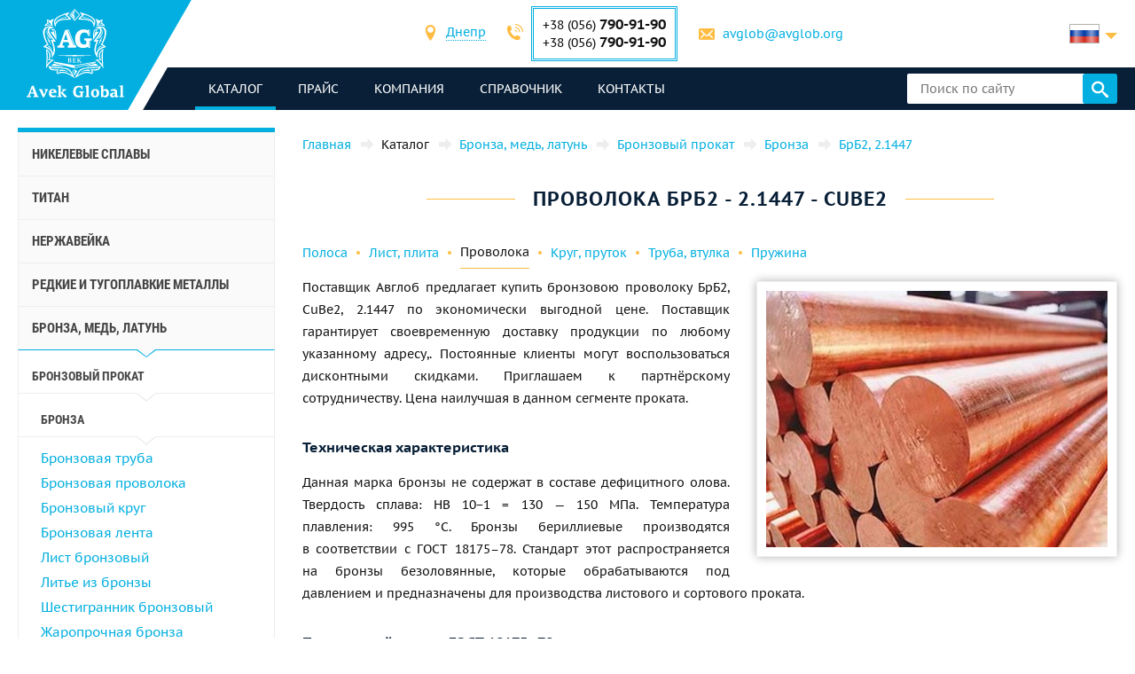

--- FILE ---
content_type: text/html; charset=UTF-8
request_url: https://avglob.org/provoloka-brb2.html
body_size: 262108
content:

<!DOCTYPE HTML>
<html lang="ru">
	
<head data-language="ru" data-locale="ru_RU" data-vocabulary="/json/vocabulary/ru.json">
	<link rel="icon" href="/favicon.ico" type="image/x-icon"/>
	<link rel="shortcut icon" href="/favicon.ico" type="image/x-icon"/>

	<title>Купить проволоку марки БрБ2, CuBe2, 2.1447: цена от поставщика Авек Глобал</title>	<meta name="description" content="">
	
	<meta property="og:url" content="https://avglob.org/provoloka-brb2.html"/>
	<meta property="og:type" content="website"/>
	<meta property="og:title" content="Купить проволоку марки БрБ2, CuBe2, 2.1447: цена от поставщика Авек Глобал"/>
	<meta property="og:description" content="Желаете купить проволоку марки БрБ2, CuBe2, 2.1447: цена от поставщика Авек Глобал? Мы гарантируем продукцию высокого качества и большой выбор металлопроката с доставкой по всему миру."/>
	<meta property="og:image" content="/img/avglob.svg"/>

	<meta http-equiv="Content-Type" content="text/html; charset=utf-8">
	<meta name="viewport" content="width=device-width, initial-scale=1.0">

			<link type="text/css" href="/grunt/css/all.min.css?1754394218" rel="stylesheet">
	
	<meta name="google-site-verification" content="h_ZiD8yecACXSDRKpRgkdrXiQgHVnAqL5-DNLwKG9lQ" />
<!-- Google analytics -->
<script>
  (function(i,s,o,g,r,a,m){i['GoogleAnalyticsObject']=r;i[r]=i[r]||function(){
  (i[r].q=i[r].q||[]).push(arguments)},i[r].l=1*new Date();a=s.createElement(o),
  m=s.getElementsByTagName(o)[0];a.async=1;a.src=g;m.parentNode.insertBefore(a,m)
  })(window,document,'script','https://www.google-analytics.com/analytics.js','ga');

  ga('create', 'UA-6034859-49', 'auto');
  ga('send', 'pageview');

</script>
<!-- End Google analytics -->
<meta name="yandex-verification" content="4613f99b582f9b72" />
<meta name="yandex-verification" content="4613f99b582f9b72" />
<!-- Yandex.Metrika counter -->
<script type="text/javascript">
    (function (d, w, c) {
        (w[c] = w[c] || []).push(function() {
            try {
                w.yaCounter31341008 = new Ya.Metrika({
                    id:31341008,
                    clickmap:true,
                    trackLinks:true,
                    accurateTrackBounce:true,
                    webvisor:true
                });
            } catch(e) { }
        });

        var n = d.getElementsByTagName("script")[0],
            s = d.createElement("script"),
            f = function () { n.parentNode.insertBefore(s, n); };
        s.type = "text/javascript";
        s.async = true;
        s.src = "https://mc.yandex.ru/metrika/watch.js";

        if (w.opera == "[object Opera]") {
            d.addEventListener("DOMContentLoaded", f, false);
        } else { f(); }
    })(document, window, "yandex_metrika_callbacks");
</script>
<noscript><div><img src="https://mc.yandex.ru/watch/31341008" style="position:absolute; left:-9999px;" alt="" /></div></noscript>
<!-- /Yandex.Metrika counter -->
	</head>
	<body>
		
		
		<header class="header">
			<div class="header-info">
				<div class="page-unit">
					<a href="#header-contacts" class="icon-phone media-contacts mobile-menu-item js-media-menu-item"></a>

					<div id="header-contacts" class="contacts mobile-toggle">
						
<form>
	<ul>
		<li>
			<span class="icon-location font-icon"></span>
			<select class="select-city select2-hidden-accessible">
									<option value="city26" selected="selected">Днепр</option>
        					<option value="city25">Берлин</option>
        					<option value="city32">Таллинн</option>
        			</select>
		</li>

					<li class="toggle-contacts visible contacts-city26">
				<div>
					<span class="icon-phone font-icon"></span>
					<div class="iblock phones">
													<div>+38 (056) <span class="number">790-91-90</span></div>
						
													<div>+38 (056)								<span class="number">790-91-90</span></div>
											</div>
				</div>

				<div>
					<span class="icon-letter font-icon"></span>
					<a href="javascript:void(0);" data-toggle="email" data-user="avglob" data-host="avglob.org"></a>				</div>
			</li>
    			<li class="toggle-contacts contacts-city25">
				<div>
					<span class="icon-phone font-icon"></span>
					<div class="iblock phones">
													<div>+49 (30) <span class="number">217-888-05</span></div>
						
											</div>
				</div>

				<div>
					<span class="icon-letter font-icon"></span>
					<a href="javascript:void(0);" data-toggle="email" data-user="info" data-host="avglob.de"></a>				</div>
			</li>
    			<li class="toggle-contacts contacts-city32">
				<div>
					<span class="icon-phone font-icon"></span>
					<div class="iblock phones">
													<div>+49 (30) <span class="number">217-888-05</span></div>
						
											</div>
				</div>

				<div>
					<span class="icon-letter font-icon"></span>
					<a href="javascript:void(0);" data-toggle="email" data-user="info" data-host="avglob.de"></a>				</div>
			</li>
    	</ul>
</form>

					</div>

					
<!--noindex-->
<div class="lng-switcher-wrapper">
	<div class="lng-switcher">
		<a href="#header-lng" class="current media-lng mobile-menu-item js-media-menu-item" title="Выберите язык">
			<span class="flag-icon flag-ru hide-mobile"></span>
			<span class="hide-desktop">ru</span>
		</a>
		<div id="header-lng" class="lng-list mobile-toggle">
			<ul>
				<li>
	<a href="https://avglob.org/provoloka-brb2.html" title="ru">
		<span class="flag-icon flag-ru"></span>
		<span class="hide-mobile">ru</span>
		<span class="hide-desktop">ru</span>
	</a>
</li>			</ul>
		</div>
	</div>
</div>
<!--/noindex-->				</div>
			</div>

			<div class="header-menu">
				<div class="page-unit clearfix">
					<div class="logo-wrapper">
						<a class="site-logo" href="/">
							<img class="logo-img" alt="avglob.org" src="/img/avglob.svg" onerror="this.src = '/img/logo_7.png'">
							<img class="logo-img-980" alt="avglob.org" src="/img/mobile-logo.svg">
							<img class="logo-img-480" alt="avglob.org" src="/img/mobile-logo-2.svg">
						</a>
					</div>

					<nav class="fl">
	<a href="#header-menu" class="icon-menu_24 media-menu mobile-menu-item js-media-menu-item"></a>
	<ul id="header-menu" class="main-menu l-1 mobile-toggle">
		
<li id="js-catalog" class="parent active">
	<a class="link">каталог <span class="toggle-arr toggle-link"></span></a>

	<div class="desktop-menu">
		<ul class="submenu l-2"><li class="parent" id="category-1"><a href="/nikelevie-splavi.html">Никелевые сплавы <span class="toggle-arr toggle-link"></span></a><ul class="submenu l-3"><li class="parent" id="category-11"><a href="/nichrome.html">Нихром и фехраль <span class="toggle-arr toggle-link"></span></a><ul class="submenu l-4"><li class="parent" id="category-47"><a href="/nihromovaya-provoloka.html">Нихромовая проволока Х20Н80 <span class="toggle-arr toggle-link"></span></a><ul class="submenu l-5"><li id="category-323"><a href="/nihromovaya-lenta.html">Нихромовая лента, полоса </a></li><li class="parent" id="category-316"><a href="/ref-nichrome-ni80cr20.html">Нить нихромовая <span class="toggle-arr toggle-link"></span></a></li><li id="category-322"><a href="/nixromovaya-spiral.html">Нихромовая спираль </a></li><li id="category-321"><a href="/nixrom-v-izolyaczii.html">Нихром в изоляции </a></li><li id="category-2439"><a href="/provod-nihromovyy-h20n80.html">Провод нихромовый </a></li><li id="category-2440"><a href="/ploskiy-nihrom-plyushchenka-h20n80.html">Плоский нихром, плющенка </a></li></ul></li><li class="parent" id="category-1958"><a href="/ref-nichrome-ni60cr15.html">Нихромовая проволока Х15Н60 <span class="toggle-arr toggle-link"></span></a><ul class="submenu l-5"><li id="category-2441"><a href="/nihromovaya-lenta-shina-h15n60.html">Нихромовая лента, шина </a></li></ul></li><li id="category-2442"><a href="/nihromovaya-provoloka-hn70yu.html">Нихромовая проволока ХН70Ю </a></li><li id="category-325"><a href="/ref-fechral-cr23al5.html">Еврофехраль проволока, лента </a></li><li class="parent" id="category-49"><a href="/fehralevaya-provoloka.html">Фехралевая проволока х23ю5т <span class="toggle-arr toggle-link"></span></a><ul class="submenu l-5"><li id="category-324"><a href="/fehralevaya-lenta.html">Фехралевая лента Х23Ю5Т </a></li><li id="category-2443"><a href="/polosa-fehral-h23yu5t.html">Фехралевая полоса Х23Ю5Т </a></li><li id="category-2444"><a href="/spiral-fehral-h23yu5t.html">Фехралевая спираль х23ю5т </a></li><li id="category-2445"><a href="/ploskiy-fehral-plyushchenka.html">Плоский фехраль, плющенка х23ю5т </a></li></ul></li><li class="parent" id="category-48"><a href="/fehral.html">Фехралеевая лента х15ю5 <span class="toggle-arr toggle-link"></span></a><ul class="submenu l-5"><li id="category-326"><a href="/ref-fechral-cr15al5.html">Фехралевая проволока х15ю5 </a></li></ul></li><li id="category-2446"><a href="/fehralevaya-lenta-h13yu4.html">Фехралевая лента Х13Ю4 </a></li><li id="category-2447"><a href="/fehralevaya-provoloka-h27yu5t.html">Фехралевая проволока Х27Ю5Т </a></li><li id="category-2448"><a href="/kantal-d-provoloka-lenta.html">Проволока, лента Кантал Д </a></li></ul></li><li class="parent" id="category-50"><a href="/precizionnie-splavi.html">Прецизионные сплавы <span class="toggle-arr toggle-link"></span></a><ul class="submenu l-4"><li class="parent" id="category-1980"><a href="/np-2-truba.html">НП-2 труба <span class="toggle-arr toggle-link"></span></a><ul class="submenu l-5"><li id="category-1981"><a href="/np-2-provoloka.html">НП-2 проволока </a></li><li id="category-1982"><a href="/np-2-krug.html">НП-2 круг </a></li><li id="category-1983"><a href="/np-2-lenta.html">НП-2 лента </a></li><li id="category-1984"><a href="/np-2-list.html">НП-2 лист </a></li></ul></li><li id="category-816"><a href="/splav-np1a.html">Сплав НП1А </a></li><li id="category-2449"><a href="/16h.html">16Х </a></li><li id="category-2166"><a href="/splav-27kh.html">Сплав 27КХ </a></li><li class="parent" id="category-329"><a href="/29nk-truba.html">29НК <span class="toggle-arr toggle-link"></span></a><ul class="submenu l-5"><li id="category-1972"><a href="/29nk-list-lenta.html">29НК лист </a></li><li id="category-2450"><a href="/lenta-29nk.html">Лента 29нк </a></li><li id="category-2451"><a href="/provoloka-29nk.html">Проволока 29нк </a></li><li id="category-1969"><a href="/29nk-provoloka-krug.html">29НК круг </a></li></ul></li><li id="category-2167"><a href="/kupit-splav-32nk-vi-so-sklada-tel-38-056-790-91-90---elektrovek-stal.html">32НК- эп475-ви </a></li><li id="category-2168"><a href="/stal-32nkd.html">32НКД- эи630А </a></li><li id="category-2169"><a href="/splav-33nk.html">33НК - эп139 </a></li><li id="category-2452"><a href="/34nkmp-lenta-krug-splav.html">34НКМП </a></li><li class="parent" id="category-2170"><a href="/splav-36n.html">Сплав 36Н <span class="toggle-arr toggle-link"></span></a><ul class="submenu l-5"><li id="category-2453"><a href="/36n-splav-36-lenta.html">36н  лента </a></li><li id="category-2454"><a href="/36n-splav-36-list.html">36Н лист </a></li><li id="category-2455"><a href="/36n-splav-36-provoloka.html">36Н проволока </a></li><li id="category-2456"><a href="/36n-splav-36-krug.html">36н круг </a></li></ul></li><li id="category-2171"><a href="/splav-36knm.html">Сплав 36КНМ </a></li><li class="parent" id="category-330"><a href="/36nhtu-truba.html">Сплав 36НХТЮ <span class="toggle-arr toggle-link"></span></a><ul class="submenu l-5"><li id="category-1974"><a href="/36hntu-list-lenta.html">36НХТЮ лента </a></li><li id="category-2457"><a href="/36nhtyu-list.html">36НХТЮ лист </a></li><li id="category-2458"><a href="/36nhtyu-provoloka.html">36НХТЮ проволока </a></li><li id="category-1973"><a href="/36nhtu-provoloka-krug.html">36НХТЮ круг </a></li></ul></li><li class="parent" id="category-2173"><a href="/splav-36nhtyu5m.html">Сплав 36НХТЮ5М <span class="toggle-arr toggle-link"></span></a><ul class="submenu l-5"><li id="category-2459"><a href="/krug-provoloka-truba-36nhtyu5m.html">круг, проволока, труба </a></li></ul></li><li class="parent" id="category-2174"><a href="/splav-36nhtyu8m.html">Сплав 36НХТЮ8М <span class="toggle-arr toggle-link"></span></a><ul class="submenu l-5"><li id="category-2460"><a href="/krug-provoloka-truba-36nhtyu8m.html">Круг, проволока, труба 36нхтю8м </a></li></ul></li><li id="category-2176"><a href="/splav-38nkd.html">Сплав 38НКД </a></li><li class="parent" id="category-2177"><a href="/splav-40khnm.html">Сплав 40КХНМ <span class="toggle-arr toggle-link"></span></a><ul class="submenu l-5"><li id="category-2461"><a href="/list-40khnm.html">Лист 40кхнм </a></li><li id="category-2462"><a href="/provoloka-40khnm.html">Проволока 40КХНМ </a></li><li id="category-2463"><a href="/krug-40khnm.html">Круг 40КХНМ </a></li></ul></li><li id="category-2178"><a href="/splav-40hnyu-vi.html">Сплав 40ХНЮ-ВИ </a></li><li class="parent" id="category-2179"><a href="/splav-42n-42n-vi.html">Сплав 42Н, Инвар <span class="toggle-arr toggle-link"></span></a><ul class="submenu l-5"><li id="category-2464"><a href="/krug-provoloka-truba-42n.html">Круг, проволока, труба 42н </a></li></ul></li><li id="category-3622"><a href="/perminvar.html">Перминвар </a></li><li class="parent" id="category-2180"><a href="/splav-42nhtyu.html">Сплав 42НХТЮ <span class="toggle-arr toggle-link"></span></a><ul class="submenu l-5"><li id="category-2465"><a href="/42nhtyu-krug-provoloka-truba.html">Круг, проволока, труба </a></li></ul></li><li id="category-2181"><a href="/splav-44nhtyu.html">Сплав 44НХТЮ </a></li><li id="category-2182"><a href="/splav-45n.html">Сплав 45Н </a></li><li id="category-2183"><a href="/splav-45nht.html">Сплав 45НХТ </a></li><li id="category-2184"><a href="/splav-47nd.html">Сплав 47НД </a></li><li id="category-2185"><a href="/splav-47nhr.html">Сплав 47НХР </a></li><li class="parent" id="category-2186"><a href="/splav-49kf.html">Сплав 49КФ <span class="toggle-arr toggle-link"></span></a><ul class="submenu l-5"><li id="category-2466"><a href="/49kf-list.html">49КФ лист </a></li><li id="category-2467"><a href="/49kf-provoloka.html">49КФ проволока </a></li><li id="category-2468"><a href="/49kf-krug.html">49кф круг </a></li></ul></li><li id="category-2187"><a href="/splav-49k2f-49k2fa-vi.html">Сплав 49К2Ф, 49К2ФА-ВИ </a></li><li class="parent" id="category-331"><a href="/50n-truba.html">Сплав 50Н <span class="toggle-arr toggle-link"></span></a><ul class="submenu l-5"><li id="category-1976"><a href="/50n-list-lenta.html">50Н лист, лента </a></li><li id="category-1975"><a href="/50n-provoloka-krug.html">50Н проволока, круг пруток </a></li></ul></li><li id="category-2188"><a href="/splav-50np.html">Сплав 50НП </a></li><li id="category-2189"><a href="/splav-50nhs.html">Сплав 50НХС </a></li><li id="category-2190"><a href="/splav-52n.html">Сплав 52Н </a></li><li id="category-2469"><a href="/52k12f-lenta-krug-provoloka.html">52К12Ф </a></li><li id="category-2191"><a href="/splav-56dgnh.html">Сплав 56ДГНХ </a></li><li class="parent" id="category-1099"><a href="/68nhvktyu-vi--lenta.html">68НХВКТЮ <span class="toggle-arr toggle-link"></span></a><ul class="submenu l-5"><li id="category-2165"><a href="/68nhvktyu-vi-list.html">68НХВКТЮ - лист </a></li><li id="category-2163"><a href="/68nhvktyu-vi-provoloka.html">68НХВКТЮ проволока </a></li><li id="category-2162"><a href="/68nhvktyu-vi-krug.html">68НХВКТЮ круг </a></li></ul></li><li class="parent" id="category-332"><a href="/79nm-truba.html">79НМ <span class="toggle-arr toggle-link"></span></a><ul class="submenu l-5"><li id="category-1977"><a href="/79nm-provoloka-krug.html">79НМ проволока, круг, пруток </a></li><li id="category-1978"><a href="/79nm-list-lenta.html">79НМ лист, лента </a></li></ul></li><li id="category-2196"><a href="/splav-80nm.html">Сплав 80НМ </a></li><li id="category-2197"><a href="/splav-80nmv-vi.html">Сплав 80НМВ-ВИ </a></li><li id="category-2198"><a href="/splav-80nhs.html">Сплав 80НХС </a></li><li id="category-2470"><a href="/81nma-lenta-krug-provoloka.html">Сплав 81НМА </a></li><li class="parent" id="category-2471"><a href="/vidy-precizionnyh-splavov.html">Виды прецизионных сплавов <span class="toggle-arr toggle-link"></span></a><ul class="submenu l-5"><li id="category-2472"><a href="/magnitno-myagkie-splavy.html">Магнитно-мягкие сплавы </a></li><li id="category-2473"><a href="/magnitno-tvyordye-splavy.html">Магнитно-твёрдые сплавы </a></li><li id="category-2474"><a href="/splavy-s-zadannym-tklr.html">Сплавы с заданным ТКЛР </a></li><li id="category-2475"><a href="/splavy-s-zadannymi-svoystvami-uprugosti.html">Сплавы с заданными свойствами упругости </a></li><li id="category-2476"><a href="/sverhprovodyashchie-splavy.html">Сверхпроводящие сплавы </a></li></ul></li><li id="category-2477"><a href="/termobimetally.html">Термобиметаллы </a></li><li class="parent" id="category-2478"><a href="/truba-precizionnaya.html">Труба прецизионная <span class="toggle-arr toggle-link"></span></a><ul class="submenu l-5"><li id="category-2479"><a href="/provoloka-precizionnaya.html">Проволока прецизионная </a></li><li id="category-2480"><a href="/krug-precizionnyy.html">Круг прецизионный </a></li><li id="category-2481"><a href="/lenta-precizionnaya.html">Лента прецизионная </a></li><li id="category-2482"><a href="/list-precizionnyy.html">Лист прецизионный </a></li></ul></li></ul></li><li class="parent" id="category-2483"><a href="/precizionnye-splavy-din-en.html">Прецизионные сплавы Din, En <span class="toggle-arr toggle-link"></span></a><ul class="submenu l-4"><li class="parent" id="category-869"><a href="/invar-36.html">Инвар 36 <span class="toggle-arr toggle-link"></span></a><ul class="submenu l-5"><li id="category-2484"><a href="/list-lenta-invar-36.html">Лист, лента инвар 36 </a></li><li id="category-2485"><a href="/krug-prutok-provoloka-invar-36.html">Круг, пруток, проволока инвар 36 </a></li></ul></li><li class="parent" id="category-873"><a href="/ni-span.html">Элинвар® - NiSpan c902® <span class="toggle-arr toggle-link"></span></a><ul class="submenu l-5"><li id="category-2486"><a href="/krug-provoloka-truba-elinvar.html">Круг, проволока, труба </a></li></ul></li><li class="parent" id="category-871"><a href="/kovar.html">Ковар <span class="toggle-arr toggle-link"></span></a><ul class="submenu l-5"><li id="category-2487"><a href="/provoloka-krug-prutok-kovar.html">Проволока, круг, пруток </a></li><li id="category-2488"><a href="/list-lenta-kovar.html">Лист, лента </a></li></ul></li><li class="parent" id="category-2490"><a href="/nikel-270.html">Никель 270 <span class="toggle-arr toggle-link"></span></a><ul class="submenu l-5"><li id="category-2491"><a href="/list-lenta-nikel-270.html">Лист, лента никель 270 </a></li></ul></li><li class="parent" id="category-838"><a href="/nickel-201.html">Никель 201 <span class="toggle-arr toggle-link"></span></a><ul class="submenu l-5"><li id="category-2492"><a href="/provoloka-krug-prutok-nikel-201.html">Проволока, круг, пруток </a></li><li id="category-2493"><a href="/list-lenta-nikel-201.html">Лист, лента </a></li></ul></li><li class="parent" id="category-837"><a href="/nickel-200.html">Никель 200 <span class="toggle-arr toggle-link"></span></a><ul class="submenu l-5"><li id="category-2494"><a href="/krug-provoloka-truba-nikel-200.html">Круг, проволока, труба </a></li></ul></li><li class="parent" id="category-870"><a href="/invar-42.html">Нило 42 <span class="toggle-arr toggle-link"></span></a><ul class="submenu l-5"><li id="category-2495"><a href="/krug-provoloka-truba-nilo-42.html">Круг, проволока, труба </a></li></ul></li><li class="parent" id="category-2496"><a href="/magnifer-50.html">Магнифер 50 <span class="toggle-arr toggle-link"></span></a><ul class="submenu l-5"><li id="category-2497"><a href="/krug-provoloka-truba-magnifer-50.html">Круг, проволока, труба </a></li></ul></li><li class="parent" id="category-2498"><a href="/mumetal-80-permalloy.html">Mumetal  80 пермаллой <span class="toggle-arr toggle-link"></span></a><ul class="submenu l-5"><li id="category-2499"><a href="/krug-provoloka-truba-Mumetal-80.html">Круг, проволока, труба </a></li></ul></li><li class="parent" id="category-2500"><a href="/permendyur-49.html">Пермендюр 49 <span class="toggle-arr toggle-link"></span></a><ul class="submenu l-5"><li id="category-2501"><a href="/krug-provoloka-truba-permendyur-49.html">Круг, проволока, труба </a></li></ul></li><li class="parent" id="category-2502"><a href="/splav-45.html">Сплав 45 <span class="toggle-arr toggle-link"></span></a><ul class="submenu l-5"><li id="category-2503"><a href="/krug-provoloka-truba-splav-45.html">Круг, проволока, труба </a></li></ul></li><li id="category-2504"><a href="/magnitno-myagkie-splavy.html">Магнитно-мягкие сплавы </a></li><li id="category-2505"><a href="/magnitno-tverdye-splavy.html">Магнитно-твердые сплавы </a></li><li id="category-2506"><a href="/dlya-uprugih-elementov-precizionnye-splavy.html">Для упругих элементов прецизионные сплавы </a></li><li id="category-2507"><a href="/s-zadanym-tklr-splavy-se-alloys.html">C заданным ТКЛР сплавы </a></li></ul></li><li class="parent" id="category-51"><a href="/specstal-ru.html">Стали ХН32Т - ХН78Т <span class="toggle-arr toggle-link"></span></a><ul class="submenu l-4"><li id="category-750"><a href="/hn28vmab-truba-krug.html">ХН28ВМАБ </a></li><li id="category-751"><a href="/hn30mdb-truba-krug.html">ХН30МДБ </a></li><li class="parent" id="category-1990"><a href="/hn32t-truba.html">ХН32Т <span class="toggle-arr toggle-link"></span></a><ul class="submenu l-5"><li id="category-1991"><a href="/hn32t-provoloka.html">ХН32Т проволока </a></li><li id="category-1992"><a href="/hn32t-krug.html">ХН32Т круг </a></li><li id="category-1993"><a href="/hn32t-lenta.html">ХН32Т лента </a></li><li id="category-1994"><a href="/hn32t-list.html">ХН32Т лист </a></li></ul></li><li id="category-2209"><a href="/splav-hn35vb-vd-id.html">ХН35ВБ </a></li><li class="parent" id="category-1995"><a href="/xn35vt-provoloka-krug-prutok.html">ХН35ВТ <span class="toggle-arr toggle-link"></span></a><ul class="submenu l-5"><li id="category-1996"><a href="/xn35vt-list-lenta-folga.html">ХН35ВТ лист, лента, фольга </a></li></ul></li><li id="category-761"><a href="/hn35vtu-truba-krug.html">ХН35ВТЮ </a></li><li class="parent" id="category-1997"><a href="/hn38vt-provoloka-krug-prutok.html">ХН38ВТ <span class="toggle-arr toggle-link"></span></a><ul class="submenu l-5"><li id="category-1998"><a href="/hn38vt-list-lenta-folga.html">Лист, лента </a></li></ul></li><li id="category-818"><a href="/splav-xn40mdb-vi.html">ХН40МДБ </a></li><li id="category-819"><a href="/splav-xn40mdtyu.html">ХН40МДТЮ </a></li><li class="parent" id="category-765"><a href="/hn45u-truba.html">ХН45Ю <span class="toggle-arr toggle-link"></span></a><ul class="submenu l-5"><li id="category-1999"><a href="/hn45u-provoloka-krug-prutok.html">Проволока, круг, пруток </a></li><li id="category-2000"><a href="/hn45u-list-lenta-folga.html">Лист, лента </a></li></ul></li><li id="category-768"><a href="/hn45mvtubr-truba-krug.html">ХН45МВТЮБР </a></li><li id="category-769"><a href="/hn50mvtub-truba-krug.html">ХН50МВТЮБ </a></li><li id="category-2210"><a href="/splav-hn50vmtyubk-id.html">ХН50ВМТЮБК </a></li><li id="category-770"><a href="/hn50mvktur-truba-krug.html">ХН50МВКТЮР </a></li><li id="category-2211"><a href="/splav-hn55vmtkyu.html">ХН55ВМТКЮ </a></li><li id="category-2212"><a href="/splav-hn55mbyu-vd.html">ХН55МБЮ </a></li><li id="category-771"><a href="/hn56vmku-truba-krug.html">ХН56ВМКЮ </a></li><li id="category-772"><a href="/hn56vmtu-truba-krug.html">ХН56ВМТЮ </a></li><li id="category-2213"><a href="/splav-hn56mbyud.html">ХН56МБЮД </a></li><li id="category-2214"><a href="/splav-xn58v.html">ХН58В </a></li><li id="category-2215"><a href="/splav-hn60vmtyur.html">ХН60ВМТЮР </a></li><li class="parent" id="category-2001"><a href="/hn60vt-truba.html">ХН60ВТ <span class="toggle-arr toggle-link"></span></a><ul class="submenu l-5"><li id="category-2002"><a href="/hn60vt-provoloka.html">Проволока </a></li><li id="category-2003"><a href="/hn60vt-krug.html">Круг </a></li><li id="category-2004"><a href="/hn60vt-lenta.html">Лента </a></li><li id="category-2005"><a href="/601-list.html">Лист </a></li></ul></li><li id="category-2216"><a href="/splav-hn60m.html">ХН60М </a></li><li id="category-2217"><a href="/splav-hn60yu.html">ХН60Ю </a></li><li id="category-780"><a href="/hn62vmut-truba-krug.html">ХН62ВМЮТ </a></li><li id="category-2219"><a href="/splav-hn62mvkyu.html">ХН62МВКЮ </a></li><li id="category-821"><a href="/splav-xn63mb.html">ХН63МБ </a></li><li class="parent" id="category-2006"><a href="/hn65mv-truba.html">ХН65МВ <span class="toggle-arr toggle-link"></span></a><ul class="submenu l-5"><li id="category-2007"><a href="/hn65mv-provoloka.html">Проволока </a></li><li id="category-2008"><a href="/hn65mv-krug.html">Круг </a></li><li id="category-2009"><a href="/hn65mv-lenta.html">Лента </a></li><li id="category-2010"><a href="/hn65mv-list.html">Лист </a></li></ul></li><li id="category-2508"><a href="/hn65vmtyu.html">ХН65ВМТЮ </a></li><li id="category-787"><a href="/hn67mvtu-truba-krug.html">ХН67МВТЮ </a></li><li id="category-788"><a href="/hn68vktu-truba-krug.html">ХН68ВКТЮ </a></li><li id="category-789"><a href="/xn68vmtyuk.html">ХН68ВМТЮК-вд </a></li><li id="category-2509"><a href="/hn70vmtyu.html">ХН70ВМТЮ </a></li><li class="parent" id="category-790"><a href="/xn70yu-truba.html">ХН70Ю <span class="toggle-arr toggle-link"></span></a><ul class="submenu l-5"><li id="category-2011"><a href="/xn70yu-provoloka-krug-prutok.html">Проволока, круг, пруток </a></li><li id="category-2012"><a href="/xn70yu-list-lenta-folga.html">Лист, лента </a></li></ul></li><li id="category-793"><a href="/hn73mbtu-truba-krug.html">ХН73МБТЮ </a></li><li class="parent" id="category-2013"><a href="/hn75mbtu-truba.html">ХН75МБТЮ <span class="toggle-arr toggle-link"></span></a><ul class="submenu l-5"><li id="category-2014"><a href="/hn75mbtu-provoloka.html">ХН75МБТЮ проволока </a></li><li id="category-2015"><a href="/hn75mbtu-krug.html">ХН75МБТЮ круг </a></li><li id="category-2016"><a href="/hn75mbtu-lenta.html">ХН75МБТЮ лента </a></li><li id="category-2017"><a href="/hn75mbtu-list.html">ХН75МБТЮ лист </a></li></ul></li><li id="category-2222"><a href="/splav-hn75tbyu.html">ХН75ТБЮ </a></li><li id="category-2223"><a href="/splav-hn77tyu.html">ХН77ТЮ </a></li><li class="parent" id="category-2018"><a href="/hn77tur-truba.html">ХН77ТЮР <span class="toggle-arr toggle-link"></span></a><ul class="submenu l-5"><li id="category-2019"><a href="/hn77tur-provoloka.html">ХН77ТЮР проволока </a></li><li id="category-2020"><a href="/772.html">ХН77ТЮР круг </a></li><li id="category-2021"><a href="/hn77tur-letna.html">ХН77ТЮР лента </a></li><li id="category-2022"><a href="/hn77tur-list.html">ХН77ТЮР лист </a></li></ul></li><li class="parent" id="category-2023"><a href="/HN78T-truba.html">ХН78Т <span class="toggle-arr toggle-link"></span></a><ul class="submenu l-5"><li id="category-2024"><a href="/HN78T-provoloka.html">ХН78Т проволока </a></li><li id="category-2025"><a href="/HN78T-krug.html">ХН78Т круг </a></li><li id="category-2026"><a href="/HN78T-lenta.html">ХН78Т лента </a></li><li id="category-2027"><a href="/HN78T-list.html">ХН78Т лист </a></li></ul></li><li id="category-2224"><a href="/splav-hn80tbyu.html">ХН80ТБЮ </a></li><li id="category-814"><a href="/splav-n65m-vi.html">Н65М </a></li><li id="category-815"><a href="/splav-n70mfv-vi.html">Н70МФВ </a></li></ul></li><li class="parent" id="category-52"><a href="/monel-hastelloy-inconel.html">Инколой, инконель, нимоник, хастелой, haynes <span class="toggle-arr toggle-link"></span></a><ul class="submenu l-4"><li class="parent" id="category-2510"><a href="/inkoloy-20.html">Инколой 20 <span class="toggle-arr toggle-link"></span></a><ul class="submenu l-5"><li id="category-2511"><a href="/list-lenta-inkoloy-20.html">Лист, лента </a></li></ul></li><li class="parent" id="category-877"><a href="/incoloy-330.html">Никрофер 3718 <span class="toggle-arr toggle-link"></span></a><ul class="submenu l-5"><li id="category-2512"><a href="/list-lenta-nikrofer-3718.html">Лист, лента </a></li></ul></li><li class="parent" id="category-2513"><a href="/splav-333.html">Сплав 333® <span class="toggle-arr toggle-link"></span></a><ul class="submenu l-5"><li id="category-2514"><a href="/list-lenta-cplav-333.html">Лист, лента </a></li></ul></li><li id="category-865"><a href="/waspalloy.html">Waspalloy </a></li><li class="parent" id="category-2515"><a href="/brightray-c.html">Brightray C® <span class="toggle-arr toggle-link"></span></a><ul class="submenu l-5"><li id="category-2516"><a href="/list-lenta-brightray-c.html">Лист, лента </a></li></ul></li><li class="parent" id="category-854"><a href="/incoloy-800.html">Инколой 800® <span class="toggle-arr toggle-link"></span></a><ul class="submenu l-5"><li id="category-2517"><a href="/provoloka-krug-prutok-inkoloy-800.html">Проволока, круг, пруток </a></li><li id="category-2518"><a href="/list-lenta-inkoloy-800.html">Лист, лента инколой </a></li></ul></li><li class="parent" id="category-855"><a href="/incoloy-825.html">Инколой 825® <span class="toggle-arr toggle-link"></span></a><ul class="submenu l-5"><li id="category-2519"><a href="/provoloka-krug-prutok-inkoloy-825.html">Проволока, круг, пруток </a></li><li id="category-2520"><a href="/list-lenta-inkoloy-825.html">Лист, лента </a></li></ul></li><li class="parent" id="category-2521"><a href="/inkoloy-901.html">Инколой 901® <span class="toggle-arr toggle-link"></span></a><ul class="submenu l-5"><li id="category-2522"><a href="/list-lenta-inkoloy-901.html">Лист, лента </a></li></ul></li><li class="parent" id="category-2523"><a href="/inkoloy-925.html">Инколой 925 <span class="toggle-arr toggle-link"></span></a><ul class="submenu l-5"><li id="category-2524"><a href="/list-lenta-inkoloy-925.html">Лист, лента </a></li></ul></li><li id="category-2525"><a href="/inkoloy-ds.html">Инколой DS </a></li><li class="parent" id="category-847"><a href="/inconel-600.html">Инконель 600 <span class="toggle-arr toggle-link"></span></a><ul class="submenu l-5"><li id="category-2526"><a href="/provoloka-krug-prutok-inkonel-600.html">Проволока, круг, пруток </a></li><li id="category-2527"><a href="/list-lenta-inkonel-600.html">Лист, лента </a></li></ul></li><li class="parent" id="category-848"><a href="/inconel-601.html">Инконель 601 <span class="toggle-arr toggle-link"></span></a><ul class="submenu l-5"><li id="category-2528"><a href="/provoloka-krug-prutok-inkonel-601.html">Проволока, круг, пруток </a></li><li id="category-2529"><a href="/list-lenta-inkonel-601.html">Лист, лента </a></li></ul></li><li class="parent" id="category-2530"><a href="/inkonel-602-ca.html">Инконель 602 CA <span class="toggle-arr toggle-link"></span></a><ul class="submenu l-5"><li id="category-2531"><a href="/list-lenta-inkonel-602-ca.html">Лист, лента </a></li></ul></li><li class="parent" id="category-849"><a href="/inconel-617.html">Инконель 617 <span class="toggle-arr toggle-link"></span></a><ul class="submenu l-5"><li id="category-2532"><a href="/list-lenta-inkonel-617.html">Лист, лента </a></li></ul></li><li class="parent" id="category-850"><a href="/inconel-625.html">Инконель 625 <span class="toggle-arr toggle-link"></span></a><ul class="submenu l-5"><li id="category-2533"><a href="/provoloka-krug-prutok-inkonel-625.html">Проволока, круг, пруток </a></li><li id="category-2534"><a href="/list-lenta-inkonel-625.html">Лист, лента инконель </a></li></ul></li><li class="parent" id="category-2535"><a href="/inkonel-686.html">Инконель 686 <span class="toggle-arr toggle-link"></span></a><ul class="submenu l-5"><li id="category-2536"><a href="/list-lenta-inkonel-686.html">Лист, лента </a></li></ul></li><li class="parent" id="category-2537"><a href="/inkonel-693.html">Инконель 693 <span class="toggle-arr toggle-link"></span></a><ul class="submenu l-5"><li id="category-2538"><a href="/list-lenta-inkonel-693.html">Лист, лента </a></li></ul></li><li class="parent" id="category-880"><a href="/inconel-706i.html">Инконель 706 <span class="toggle-arr toggle-link"></span></a><ul class="submenu l-5"><li id="category-2539"><a href="/list-lenta-inkonel-706.html">Лист, лента </a></li></ul></li><li class="parent" id="category-851"><a href="/inconel-718.html">Инконель 718 <span class="toggle-arr toggle-link"></span></a><ul class="submenu l-5"><li id="category-2540"><a href="/provoloka-krug-prutok-inkonel-718.html">Проволока, круг, пруток </a></li><li id="category-2541"><a href="/list-lenta-inkonel-718.html">Лист, лента </a></li></ul></li><li class="parent" id="category-2542"><a href="/inkonel-725.html">Инконель 725 <span class="toggle-arr toggle-link"></span></a><ul class="submenu l-5"><li id="category-2543"><a href="/list-lenta-inkonel-725.html">Лист, лента </a></li></ul></li><li class="parent" id="category-2544"><a href="/inkonel-738.html">Инконель 738 <span class="toggle-arr toggle-link"></span></a><ul class="submenu l-5"><li id="category-2545"><a href="/list-lenta-inkonel-738.html">Лист, лента </a></li></ul></li><li class="parent" id="category-2546"><a href="/inkonel-792.html">Инконель 792 <span class="toggle-arr toggle-link"></span></a><ul class="submenu l-5"><li id="category-2547"><a href="/list-lenta-inkonel-792.html">Лист, лента </a></li></ul></li><li class="parent" id="category-2548"><a href="/inkonel-939.html">Инконель 939 <span class="toggle-arr toggle-link"></span></a><ul class="submenu l-5"><li id="category-2549"><a href="/list-lenta-inkonel-939.html">Лист, лента </a></li></ul></li><li class="parent" id="category-852"><a href="/inconel-750.html">Инконель 750 <span class="toggle-arr toggle-link"></span></a><ul class="submenu l-5"><li id="category-2550"><a href="/list-lenta-inkonel-h-750.html">Лист, лента </a></li></ul></li><li class="parent" id="category-2551"><a href="/inkonel-hn.html">Инконель HX® <span class="toggle-arr toggle-link"></span></a><ul class="submenu l-5"><li id="category-2552"><a href="/inkonel-nh-list.html">Лист, лента </a></li></ul></li><li class="parent" id="category-2553"><a href="/incotherm.html">Incotherm <span class="toggle-arr toggle-link"></span></a><ul class="submenu l-5"><li id="category-2554"><a href="/list-lenta-incotherm.html">Лист, лента </a></li></ul></li><li class="parent" id="category-2555"><a href="/incotest.html">Incotest <span class="toggle-arr toggle-link"></span></a><ul class="submenu l-5"><li id="category-2556"><a href="/list-lenta-incotest.html">Лист, лента </a></li></ul></li><li id="category-874"><a href="/jethete-m152.html">Jethete M152 </a></li><li id="category-868"><a href="/kobalt-6b.html">Кобальт 6B </a></li><li id="category-859"><a href="/maraging-250.html">Maraging 250 </a></li><li id="category-860"><a href="/maraging-300.html">Maraging 300 </a></li><li id="category-861"><a href="/maraging-350.html">Maraging 350 </a></li><li id="category-866"><a href="/mp35n.html">MP35N </a></li><li id="category-867"><a href="/mp159.html">MP159 </a></li><li id="category-862"><a href="/rene-41.html">Рене 41 </a></li><li id="category-863"><a href="/multimet-n155.html">Multimet N155 </a></li><li class="parent" id="category-2557"><a href="/nikrofer-5923-hmo.html">Никрофер 5923 hMo <span class="toggle-arr toggle-link"></span></a><ul class="submenu l-5"><li id="category-2558"><a href="/nikrofer-5923-list-lenta.html">Лист, лента </a></li></ul></li><li class="parent" id="category-2559"><a href="/nikrofer-6030.html">Никрофер 6030® <span class="toggle-arr toggle-link"></span></a><ul class="submenu l-5"><li id="category-2560"><a href="/list-lenta-nikrofer-6030.html">Лист, лента </a></li></ul></li><li class="parent" id="category-2561"><a href="/nitronik-40.html">Нитроник 40® <span class="toggle-arr toggle-link"></span></a><ul class="submenu l-5"><li id="category-2562"><a href="/list-lenta-nitronik-40.html">Лист, лента </a></li></ul></li><li class="parent" id="category-2563"><a href="/nitronik-50.html">Нитроник 50 <span class="toggle-arr toggle-link"></span></a><ul class="submenu l-5"><li id="category-2564"><a href="/provoloka-krug-prutok-nitronik-50.html">Проволока, круг, пруток </a></li><li id="category-2565"><a href="/list-lenta-nitronik-50.html">Лист, лента </a></li></ul></li><li class="parent" id="category-2566"><a href="/nitronik-60.html">Нитроник 60® <span class="toggle-arr toggle-link"></span></a><ul class="submenu l-5"><li id="category-2567"><a href="/provoloka-krug-prutok-nitronik-60.html">Проволока, круг, пруток </a></li><li id="category-2568"><a href="/list-lenta-nitronik-60.html">Лист, лента </a></li></ul></li><li class="parent" id="category-2569"><a href="/nitronik-75.html">Нитроник 75 <span class="toggle-arr toggle-link"></span></a><ul class="submenu l-5"><li id="category-2570"><a href="/provoloka-krug-prutok-nitronik-75.html">Проволока, круг, пруток </a></li><li id="category-2571"><a href="/list-lenta-nitronik-75.html">Лист, лента </a></li></ul></li><li class="parent" id="category-2572"><a href="/nimonik-80a.html">Нимоник 80а <span class="toggle-arr toggle-link"></span></a><ul class="submenu l-5"><li id="category-2573"><a href="/provoloka-krug-prutok-nimonik-80a.html">Проволока, круг, пруток </a></li><li id="category-2574"><a href="/list-lenta-nimonik-80a.html">Лист, лента </a></li></ul></li><li class="parent" id="category-2575"><a href="/nimonik-90.html">Нимоник 90 <span class="toggle-arr toggle-link"></span></a><ul class="submenu l-5"><li id="category-2576"><a href="/provoloka-krug-prutok-nimonik-90.html">Проволока, круг, пруток </a></li><li id="category-2577"><a href="/list-lenta-nimonik-90.html">Лист, лента </a></li></ul></li><li class="parent" id="category-2578"><a href="/nimonik-263.html">Нимоник 263 <span class="toggle-arr toggle-link"></span></a><ul class="submenu l-5"><li id="category-2579"><a href="/list-lenta-nimonik-263.html">Лист, лента </a></li></ul></li><li class="parent" id="category-864"><a href="/haynes-25.html">Haynes 25 <span class="toggle-arr toggle-link"></span></a><ul class="submenu l-5"><li id="category-2580"><a href="/list-lenta-haynes-25.html">Лист, лента </a></li></ul></li><li class="parent" id="category-839"><a href="/haynes-188.html">Haynes 188 <span class="toggle-arr toggle-link"></span></a><ul class="submenu l-5"><li id="category-2581"><a href="/list-lenta-haynes-188.html">Лист, лента </a></li></ul></li><li class="parent" id="category-2582"><a href="/Haynes-230.html">Haynes 230 <span class="toggle-arr toggle-link"></span></a><ul class="submenu l-5"><li id="category-2583"><a href="/list-lenta-haynes-230.html">Лист, лента </a></li></ul></li><li class="parent" id="category-857"><a href="/hastelloy-b2.html">Хастеллой b2 <span class="toggle-arr toggle-link"></span></a><ul class="submenu l-5"><li id="category-2584"><a href="/list-lenta-haselloy-b2.html">Лист, лента </a></li></ul></li><li class="parent" id="category-2585"><a href="/hastelloy-b3.html">Хастеллой b3 <span class="toggle-arr toggle-link"></span></a><ul class="submenu l-5"><li id="category-2586"><a href="/provoloka-krug-prutok-hastelloy-b3.html">Проволока, круг, пруток </a></li><li id="category-2587"><a href="/list-lenta-hastelloy-b3.html">Лист, лента </a></li></ul></li><li class="parent" id="category-2588"><a href="/hastelloy-c4.html">Хастеллой c4 <span class="toggle-arr toggle-link"></span></a><ul class="submenu l-5"><li id="category-2589"><a href="/provoloka-krug-prutok-hastelloy-c4.html">Проволока, круг, пруток </a></li><li id="category-2590"><a href="/list-lenta-hastelloy-c4.html">Лист, лента </a></li></ul></li><li class="parent" id="category-853"><a href="/hastelloy-c22.html">Хастеллой c22 <span class="toggle-arr toggle-link"></span></a><ul class="submenu l-5"><li id="category-2591"><a href="/provoloka-krug-prutok-hastelloy-c22.html">Проволока, круг, пруток </a></li><li id="category-2592"><a href="/list-lenta-hastelloy-c22.html">Лист, лента </a></li></ul></li><li class="parent" id="category-856"><a href="/hastelloy-c276.html">Хастеллой C-276 <span class="toggle-arr toggle-link"></span></a><ul class="submenu l-5"><li id="category-2593"><a href="/provoloka-krug-prutok-hastelloy-c-276.html">Проволока, круг, пруток </a></li><li id="category-2594"><a href="/list-lenta-hastelloy-C-276.html">Лист, лента </a></li></ul></li><li class="parent" id="category-2595"><a href="/hastelloy-c2000.html">Хастеллой C2000 <span class="toggle-arr toggle-link"></span></a><ul class="submenu l-5"><li id="category-2596"><a href="/list-lentu-iz-splava-hastelloy-s2000.html">Лист, лента </a></li></ul></li><li class="parent" id="category-2597"><a href="/hastelloy-3.html">Хастеллой 3 <span class="toggle-arr toggle-link"></span></a><ul class="submenu l-5"><li id="category-2598"><a href="/list-lenta-hastelloy-3.html">Лист, лента </a></li></ul></li><li class="parent" id="category-858"><a href="/hastelloy-x.html">Хастеллой x <span class="toggle-arr toggle-link"></span></a><ul class="submenu l-5"><li id="category-2599"><a href="/provoloka-krug-prutok-hastelloy-x.html">Проволока, круг, пруток </a></li><li id="category-2600"><a href="/list-lenta-hastelloy-x.html">Лист, лента </a></li></ul></li><li class="parent" id="category-2601"><a href="/udimet-500.html">Удимет 500 <span class="toggle-arr toggle-link"></span></a><ul class="submenu l-5"><li id="category-2602"><a href="/list-lenta-udimet-500.html">Лист, лента </a></li></ul></li><li class="parent" id="category-2603"><a href="/udimet-720.html">Удимет 720 <span class="toggle-arr toggle-link"></span></a><ul class="submenu l-5"><li id="category-2604"><a href="/list-lenta-udimet-720.html">Лист, лента </a></li></ul></li></ul></li><li class="parent" id="category-153"><a href="/neisilber-manganin-melchior.html">Медно-никелевые сплавы <span class="toggle-arr toggle-link"></span></a><ul class="submenu l-4"><li id="category-618"><a href="/kunial.html">Куниаль </a></li><li id="category-621"><a href="/provoloka-panch-11.html">ПАНЧ-11 </a></li><li class="parent" id="category-620"><a href="/nejzilber.html">Нейзильбер <span class="toggle-arr toggle-link"></span></a><ul class="submenu l-5"><li id="category-2605"><a href="/provoloka-krug-prutok-neyzilber.html">Проволока, круг, пруток </a></li></ul></li><li id="category-619"><a href="/manganin.html">Манганин </a></li><li class="parent" id="category-2606"><a href="/melhior-mnzh30-1-1.html">Мельхиор Мнж30-1-1 <span class="toggle-arr toggle-link"></span></a><ul class="submenu l-5"><li id="category-2607"><a href="/provoloka-krug-prutok-melhior-mnzh30-1-1.html">Проволока, круг, пруток </a></li></ul></li><li class="parent" id="category-2608"><a href="/melhior-mn19.html">Мельхиор Мн19 <span class="toggle-arr toggle-link"></span></a><ul class="submenu l-5"><li id="category-2609"><a href="/provoloka-krug-prutok-melhior-mn19.html">Проволока, круг, пруток </a></li></ul></li><li id="category-2610"><a href="/mnzh-5-1.html">Мнж 5-1 </a></li><li id="category-2611"><a href="/mn25.html">Мн25 </a></li><li id="category-622"><a href="/provoloka-mnzhkt.html">Проволока МНЖКТ </a></li><li id="category-2612"><a href="/medno-nikelevye-splavy-din-en.html">Медно-никелевые сплавы Din, En </a></li><li class="parent" id="category-840"><a href="/monel-truba.html">Монель 400 <span class="toggle-arr toggle-link"></span></a><ul class="submenu l-5"><li id="category-2028"><a href="/monel-krug-provoloka-prutok.html">Проволока, круг, пруток </a></li><li id="category-2029"><a href="/monel-list-lenta-folga.html">Лист, лента </a></li></ul></li><li id="category-844"><a href="/monel-405.html">Монель R-405 </a></li><li id="category-845"><a href="/monel-500.html">Монель к-500 </a></li><li class="parent" id="category-2613"><a href="/cum10.html">CuNi10 <span class="toggle-arr toggle-link"></span></a><ul class="submenu l-5"><li id="category-2614"><a href="/krug-provoloka-truba-CuNi10-alloy-25.html">Круг, проволока, труба </a></li></ul></li><li class="parent" id="category-2615"><a href="/Alloy-24.html">CuNi30 <span class="toggle-arr toggle-link"></span></a><ul class="submenu l-5"><li id="category-2616"><a href="/krug-provoloka-truba-Alloy-24.html">Круг, проволока, труба </a></li></ul></li><li class="parent" id="category-2617"><a href="/mnzhmc10-1-1-list-lenta.html">МНЖМц10-1-1 <span class="toggle-arr toggle-link"></span></a><ul class="submenu l-5"><li id="category-2618"><a href="/krug-provoloka-truba-mnzhmc10-1-1.html">Круг, проволока, труба </a></li></ul></li><li class="parent" id="category-2619"><a href="/truba-medno-nikelevaya.html">Труба медно-никелевая <span class="toggle-arr toggle-link"></span></a><ul class="submenu l-5"><li id="category-2620"><a href="/provoloka-medno-nikelevaya.html">Проволока медно-никелевая </a></li><li id="category-2621"><a href="/krug-medno-nikelevyy.html">Круг медно-никелевый </a></li><li id="category-2622"><a href="/lenta-medno-nikelevaya.html">Лента медно-никелевая </a></li><li id="category-2623"><a href="/list-medno-nikelevyy.html">Лист медно-никелевый </a></li></ul></li></ul></li><li class="parent" id="category-13"><a href="/termoparnaya-provoloka.html">Термопарная проволока <span class="toggle-arr toggle-link"></span></a><ul class="submenu l-4"><li class="parent" id="category-55"><a href="/alumel.html">Алюмель <span class="toggle-arr toggle-link"></span></a><ul class="submenu l-5"><li id="category-2624"><a href="/lenta-alyumel.html">Лента алюмель </a></li></ul></li><li class="parent" id="category-56"><a href="/chromel.html">Хромель <span class="toggle-arr toggle-link"></span></a><ul class="submenu l-5"><li id="category-2625"><a href="/hromel-lenta.html">Хромель лента </a></li></ul></li><li class="parent" id="category-57"><a href="/kopel.html">Копель <span class="toggle-arr toggle-link"></span></a><ul class="submenu l-5"><li id="category-2626"><a href="/kopel-lenta.html">Копель лента </a></li></ul></li><li class="parent" id="category-58"><a href="/konstantan.html">Константан <span class="toggle-arr toggle-link"></span></a><ul class="submenu l-5"><li id="category-2627"><a href="/konstantan-lenta.html">Константан лента </a></li></ul></li><li class="parent" id="category-59"><a href="/vr5-vr20.html">Вр5 вольфрам рениевая проволока термопарная <span class="toggle-arr toggle-link"></span></a><ul class="submenu l-5"><li id="category-2628"><a href="/vr20-volfram-renievaya-pruzhinnaya-provoloka.html">Вр20 вольфрам рениевая проволока </a></li><li id="category-2629"><a href="/vr27-vp-volfram-renievaya-provoloka.html">Вр27-вп вольфрам рениевая проволока </a></li></ul></li></ul></li></ul></li><li class="parent" id="category-2630"><a href="/titan.html">Титан <span class="toggle-arr toggle-link"></span></a><ul class="submenu l-3"><li class="parent" id="category-15"><a href="/titanium.html">Титан, титановый прокат <span class="toggle-arr toggle-link"></span></a><ul class="submenu l-4"><li id="category-71"><a href="/titan-truba.html">Титановая труба </a></li><li class="parent" id="category-72"><a href="/titanovaya-provoloka.html">Титановая проволока <span class="toggle-arr toggle-link"></span></a></li><li class="parent" id="category-73"><a href="/titanoviy-krug-f.html">Титановый круг <span class="toggle-arr toggle-link"></span></a><ul class="submenu l-5"><li id="category-1024"><a href="/prutok-titanoviy.html">Титановый пруток </a></li></ul></li><li class="parent" id="category-74"><a href="/titanovaya-lenta.html">Титановая лента <span class="toggle-arr toggle-link"></span></a><ul class="submenu l-5"><li id="category-2631"><a href="/polosa-titanovaya.html">Полоса титановая </a></li><li id="category-546"><a href="/titanovaya-folga.html">Титановая фольга </a></li></ul></li><li class="parent" id="category-75"><a href="/titanoviy-list.html">Титановый лист <span class="toggle-arr toggle-link"></span></a><ul class="submenu l-5"><li id="category-549"><a href="/titanovaya-plita.html">Титановая плита </a></li><li id="category-550"><a href="/kartochka-titanovaya.html">Карточка титановая </a></li></ul></li><li id="category-2632"><a href="/shestigrannik-titanovyy.html">Шестигранник титановый </a></li><li id="category-2633"><a href="/ugolok-titanovyy.html">Уголок титановый </a></li><li id="category-537"><a href="/raskatnie-kolsa.html">Раскатные кольца </a></li><li id="category-538"><a href="/pokovka.html">Титановая поковка </a></li><li id="category-539"><a href="/titanovie-metizi.html">Титановые метизы </a></li><li id="category-77"><a href="/titanovyij-prokat.html">Титановый прокат </a></li><li id="category-541"><a href="/centrobeznoe-lityo.html">Литье титановое </a></li><li class="parent" id="category-76"><a href="/karbid-titanovyie-elektrodyi.html">Карбид титана <span class="toggle-arr toggle-link"></span></a><ul class="submenu l-5"><li id="category-2634"><a href="/elektrodi-iz-karbida-titan.html">Электроды из карбида титана </a></li></ul></li><li id="category-2635"><a href="/katod-titana.html">Катод титана </a></li><li id="category-2636"><a href="/yodidinyy-titan.html">Йодидиный титан </a></li></ul></li><li class="parent" id="category-69"><a href="/titan-metall.html">Титан согласно ГОСТ <span class="toggle-arr toggle-link"></span></a><ul class="submenu l-4"><li class="parent" id="category-2285"><a href="/titanoviy-splav-vt1-00.html">ВТ1-00 <span class="toggle-arr toggle-link"></span></a><ul class="submenu l-5"><li id="category-2637"><a href="/list-prutok-krug-vt1-00.html">Лист, пруток, круг </a></li></ul></li><li class="parent" id="category-2063"><a href="/vt1-0-truba.html">ВТ1-0 <span class="toggle-arr toggle-link"></span></a><ul class="submenu l-5"><li id="category-2064"><a href="/vt1-0-provoloka-krug-prutok.html">Круг, пруток </a></li><li id="category-2065"><a href="/vt1-0-list-lenta-folga.html">Лист, проволока </a></li></ul></li><li id="category-2638"><a href="/vt1-1.html">ВТ1-1 </a></li><li id="category-2288"><a href="/titanoviy-cplav-vt1-2.html">ВТ1-2 </a></li><li id="category-2300"><a href="/provoloka-vt-2.html">ВТ-2 св. </a></li><li class="parent" id="category-521"><a href="/vt3-1-provoloka-krug-prutok.html">ВТ3-1 <span class="toggle-arr toggle-link"></span></a><ul class="submenu l-5"><li id="category-2639"><a href="/truba-list-provoloka-vt3-1.html">Труба, лист, проволока </a></li></ul></li><li class="parent" id="category-522"><a href="/ot-4-ot4-0-ot4-1-splav-truba.html">ОТ-4 <span class="toggle-arr toggle-link"></span></a><ul class="submenu l-5"><li id="category-2066"><a href="/ot-4-ot4-0-ot4-1-provoloka-krug-prutok.html">Круг, пруток </a></li><li id="category-2067"><a href="/ot-4-ot4-0-ot4-1-list-plita.html">Лист, проволока </a></li></ul></li><li class="parent" id="category-2640"><a href="/ot4-0.html">ОТ 4-0 <span class="toggle-arr toggle-link"></span></a><ul class="submenu l-5"><li id="category-2641"><a href="/list-prutok-krug-ot4-0.html">Лист, пруток, круг </a></li></ul></li><li class="parent" id="category-2642"><a href="/ot4-1-truba-provoloka.html">ОТ4-1 <span class="toggle-arr toggle-link"></span></a><ul class="submenu l-5"><li id="category-2643"><a href="/list-prutok-krug-ot4-1.html">Лист, пруток, круг </a></li></ul></li><li class="parent" id="category-523"><a href="/vt5-vt5-1-splav-truba.html">ВТ5 <span class="toggle-arr toggle-link"></span></a><ul class="submenu l-5"><li id="category-2068"><a href="/vt5-vt5-1-provoloka-krug-prutok.html">Круг, пруток </a></li><li id="category-2069"><a href="/vt5-vt5-1-list-plita.html">Лист, проволока </a></li></ul></li><li id="category-2644"><a href="/vt5-1-titan-krug-prutok-list.html">ВТ5-1 </a></li><li class="parent" id="category-524"><a href="/vt6-vt6s-vt6ch-splav-truba.html">ВТ6 <span class="toggle-arr toggle-link"></span></a><ul class="submenu l-5"><li id="category-2070"><a href="/vt6-vt6s-vt6ch-provoloka-krug-prutok.html">Круг, пруток </a></li><li id="category-2071"><a href="/vt6-vt6s-vt6ch-list-plita-folga.html">Лист, проволока </a></li></ul></li><li id="category-2301"><a href="/provoloka-vt-6-sv.html">ВТ6С </a></li><li id="category-2645"><a href="/vt6ch-titan-krug-prutok-list.html">ВТ6Ч </a></li><li class="parent" id="category-525"><a href="/vt8-splav-truba.html">ВТ8 <span class="toggle-arr toggle-link"></span></a></li><li class="parent" id="category-526"><a href="/vt9-splav-truba.html">ВТ9 <span class="toggle-arr toggle-link"></span></a></li><li class="parent" id="category-527"><a href="/vt14-splav-truba.html">ВТ14 <span class="toggle-arr toggle-link"></span></a></li><li class="parent" id="category-528"><a href="/vt16-splav-truba.html">ВТ16 <span class="toggle-arr toggle-link"></span></a></li><li id="category-2646"><a href="/vt18-krug-prutok-list-provoloka.html">ВТ18 </a></li><li class="parent" id="category-530"><a href="/vt20-splav-truba.html">ВТ20 <span class="toggle-arr toggle-link"></span></a><ul class="submenu l-5"><li id="category-2076"><a href="/vt20-lenta-list-folga.html">Лист, пруток, круг </a></li></ul></li><li id="category-2302"><a href="/provoloka-vt20-1-sv.html">ВТ20-1 св. </a></li><li id="category-2303"><a href="/provoloka-vt20-2-sv.html">ВТ20-2 св. </a></li><li class="parent" id="category-2077"><a href="/vt22-provoloka-krug-prutok.html">ВТ22 <span class="toggle-arr toggle-link"></span></a><ul class="submenu l-5"><li id="category-2078"><a href="/vt22-lenta-list-folga.html">Лента, лист, фольга </a></li></ul></li><li id="category-2647"><a href="/vt23-krug-prutok-list-provoloka.html">ВТ23 </a></li><li id="category-2648"><a href="/vt35-krug-prutok-list-provoloka.html">ВТ35 </a></li><li class="parent" id="category-532"><a href="/pt-1m-splav-truba.html">ПТ-1М <span class="toggle-arr toggle-link"></span></a><ul class="submenu l-5"><li id="category-2649"><a href="/list-prutok-krug-titan-pt-1m.html">Лист, пруток, круг титан </a></li></ul></li><li class="parent" id="category-2079"><a href="/pt-3v-provoloka-krug-prutok.html">ПТ-3В <span class="toggle-arr toggle-link"></span></a><ul class="submenu l-5"><li id="category-2080"><a href="/pt-3v-lenta-list-folga.html">Лист, пруток, круг </a></li></ul></li><li class="parent" id="category-2081"><a href="/pt-7m-provoloka-krug-prutok.html">ПТ-7М <span class="toggle-arr toggle-link"></span></a><ul class="submenu l-5"><li id="category-2082"><a href="/pt-7m-lenta-list-folga.html">Лист, пруток, круг </a></li></ul></li><li id="category-2290"><a href="/titanoviy-splav-2v.html">2B </a></li><li id="category-2304"><a href="/provoloka-spt-2-sv.html">СПТ-2 св </a></li><li id="category-2292"><a href="/titanoviy-splav-3m.html">3М </a></li><li id="category-2297"><a href="/titanoviy-splav-at3.html">АТ3 </a></li><li id="category-535"><a href="/tl3.html">ТЛ3 </a></li><li id="category-2293"><a href="/titanoviy-splav-5b.html">5B </a></li><li id="category-536"><a href="/tl5.html">ТЛ5 </a></li><li id="category-2650"><a href="/at6-titan-krug-prutok-list.html">АТ6 </a></li><li id="category-2651"><a href="/ts6-titan-krug-prutok-list.html">ТС6 </a></li><li id="category-2294"><a href="/titanoviy-splav-14.html">14 </a></li><li id="category-2299"><a href="/titanoviy-splav-sp-17.html">СП 17 </a></li><li id="category-2295"><a href="/titanoviy-splav-40.html">40 </a></li></ul></li><li class="parent" id="category-529"><a href="/titan1.html">Титан Din, En <span class="toggle-arr toggle-link"></span></a><ul class="submenu l-4"><li class="parent" id="category-2652"><a href="/grade-1-truba-provoloka.html">Grade 1 <span class="toggle-arr toggle-link"></span></a><ul class="submenu l-5"><li id="category-2653"><a href="/list-prutok-krug-grade-1.html">Лист, пруток, круг </a></li></ul></li><li class="parent" id="category-2654"><a href="/grade-2-titan-truba.html">Grade 2 <span class="toggle-arr toggle-link"></span></a><ul class="submenu l-5"><li id="category-2655"><a href="/krug-prutok-grade-2.html">Круг, пруток </a></li><li id="category-2656"><a href="/list-provoloka-grade-2.html">Лист, проволока </a></li></ul></li><li id="category-2657"><a href="/grade-3-krug-prutok-list.html">Grade 3 </a></li><li class="parent" id="category-2658"><a href="/grade-4-truba-provoloka.html">Grade 4 <span class="toggle-arr toggle-link"></span></a><ul class="submenu l-5"><li id="category-2659"><a href="/list-prutok-krug-grade-4.html">Лист, пруток, круг </a></li></ul></li><li class="parent" id="category-2660"><a href="/grade-5-titan-truba.html">Grade 5 <span class="toggle-arr toggle-link"></span></a><ul class="submenu l-5"><li id="category-2661"><a href="/krug-prutok-grade-5.html">Круг, пруток </a></li><li id="category-2662"><a href="/list-provoloka-grade-5.html">Лист, проволока </a></li></ul></li><li id="category-2663"><a href="/grade-6-krug-prutok-list.html">Grade 6 </a></li><li class="parent" id="category-2664"><a href="/grade-7-truba-provoloka.html">Grade 7 <span class="toggle-arr toggle-link"></span></a><ul class="submenu l-5"><li id="category-2665"><a href="/list-prutok-krug-grade-7.html">Лист, пруток, круг </a></li></ul></li><li class="parent" id="category-2666"><a href="/grade-9-truba-provoloka.html">Grade 9 <span class="toggle-arr toggle-link"></span></a><ul class="submenu l-5"><li id="category-2667"><a href="/list-prutok-krug-grade-9.html">Лист, пруток, круг </a></li></ul></li><li id="category-2668"><a href="/grade-11-krug-prutok-list.html">Grade 11 </a></li><li class="parent" id="category-2669"><a href="/grade-12-truba-provoloka.html">Grade 12 <span class="toggle-arr toggle-link"></span></a><ul class="submenu l-5"><li id="category-2670"><a href="/list-prutok-krug-grade-12.html">Лист, пруток, круг </a></li></ul></li><li id="category-2671"><a href="/grade-16-krug-prutok-list.html">Grade 16 </a></li><li id="category-2672"><a href="/grade-17-titan-krug-prutok-list.html">Grade 17 </a></li><li id="category-2673"><a href="/grade-19-titan.html">Grade 19 </a></li><li id="category-2674"><a href="/grade-21-krug-prutok-list.html">Grade 21 </a></li><li class="parent" id="category-2675"><a href="/grade-23-truba-provoloka.html">Grade 23 <span class="toggle-arr toggle-link"></span></a><ul class="submenu l-5"><li id="category-2676"><a href="/list-prutok-krug-grade-23.html">Лист, пруток, круг </a></li></ul></li><li id="category-2677"><a href="/grade-29-krug-prutok-list.html">Grade 29 </a></li><li id="category-2678"><a href="/Ti-6al-6v-2sn-krug-prutok-list.html">Ti-6Al-6V-2Sn </a></li><li id="category-2679"><a href="/ti-6al-2sn-4zr-2mo-krug-prutok-list.html">Ti-6Al-2Sn-4Zr-2Mo </a></li><li id="category-2680"><a href="/ti-6al-2sn-4zr-6mo-krug-prutok-list.html">Ti-6Al-2Sn-4Zr-6Mo </a></li><li id="category-2681"><a href="/ti-8al-1mo-1v-krug-prutok-list.html">Ti-8Al-1Mo-1V </a></li><li class="parent" id="category-2682"><a href="/ti-10v-2fe-3al-titan-krug-prutok.html">Ti-10V-2Fe-3Al <span class="toggle-arr toggle-link"></span></a><ul class="submenu l-5"><li id="category-2683"><a href="/truba-list-provoloka-ti-10v-2fe-3al.html">Труба, лист, проволока </a></li></ul></li><li id="category-2684"><a href="/ti-15v-3cr-3yn-3al-krug-prutok-list.html">Ti-15V-3Cr-3Sn-3Al </a></li><li class="parent" id="category-2685"><a href="/alpha-beta-titan-splavy.html">Alpha-Beta сплавы <span class="toggle-arr toggle-link"></span></a><ul class="submenu l-5"><li id="category-2686"><a href="/alpha-alloys-titanovye-splavy.html">Alpha Alloys </a></li><li id="category-2687"><a href="/beta-alloys.html">Beta Alloys </a></li></ul></li><li class="parent" id="category-2688"><a href="/splavy-nikel-i-titan.html">Сплавы никель и титан <span class="toggle-arr toggle-link"></span></a><ul class="submenu l-5"><li id="category-2689"><a href="/nitinol-provoloka-pruzhina.html">Нитинол проволока, пружина </a></li><li id="category-2690"><a href="/lenta-list-nitinol.html">Лента, лист нитинол </a></li></ul></li></ul></li></ul></li><li class="parent" id="category-2"><a href="/nerjavejka-titan.html">Нержавейка <span class="toggle-arr toggle-link"></span></a><ul class="submenu l-3"><li class="parent" id="category-14"><a href="/nerzhaveushiy-prokat.html">Нержавеющий прокат <span class="toggle-arr toggle-link"></span></a><ul class="submenu l-4"><li class="parent" id="category-61"><a href="/nerjaveyushaya-truba.html">Труба нержавеющая <span class="toggle-arr toggle-link"></span></a><ul class="submenu l-5"><li id="category-489"><a href="/besshovnaya-truba.html">Бесшовная труба </a></li><li id="category-1000"><a href="/capillary-tube.html">Труба капиллярная </a></li><li id="category-491"><a href="/truba-nergaveyushchaya-tonkostennaya2.html">Тонкостенная труба нержавеющая </a></li><li id="category-492"><a href="/truba-nergaveyushchaya-tolstostennaya-2.html">Толстостенная труба нержавеющая </a></li><li id="category-2691"><a href="/bolshogo-diametra-truba-nerzhaveyushchaya.html">Большого диаметра труба </a></li><li id="category-495"><a href="/truba-zerkalnaya.html">Зеркальная труба </a></li><li id="category-493"><a href="/nerjaveyushaya-truba-svarnaya.html">Сварная нержавеющая труба </a></li><li id="category-2692"><a href="/matovaya-nerzhaveyushchaya-truba.html">Матовая нержавеющая труба </a></li><li id="category-2693"><a href="/gibkaya-nerzhaveyushchaya-truba.html">Гибкая нержавеющая труба </a></li></ul></li><li class="parent" id="category-62"><a href="/nergaveyushchaya-provoloka.html">Нержавеющая проволока <span class="toggle-arr toggle-link"></span></a><ul class="submenu l-5"><li id="category-498"><a href="/nerzhaveyushhaya-pruzhinnaya-provoloka.html">Проволока пружинная </a></li><li id="category-2694"><a href="/sv-04h19n9-provoloka-svarochnaya.html">СВ-04Х19Н9 </a></li><li id="category-2238"><a href="/provoloka-er-316.html">СВ-04Х19Н11М3 </a></li><li class="parent" id="category-497"><a href="/nerzhaveyushhaya-svarochnaya-provoloka.html">СВ-06Х19Н9Т <span class="toggle-arr toggle-link"></span></a></li><li id="category-2241"><a href="/provoloka-er-347.html">СВ-07Х19Н10Б </a></li><li id="category-2239"><a href="/provoloka-er-309.html">СВ-07Х25Н13 </a></li><li id="category-2240"><a href="/provoloka-er-307.html">СВ-08Х20Н9Г6 </a></li><li id="category-2695"><a href="/er316lsi-provoloka-svarochnaya.html">er316LSi -1.4430 </a></li><li id="category-2696"><a href="/er2209-provoloka-nerzhaveyushchaya.html">er2209, 1.4462 </a></li><li id="category-2697"><a href="/er347si-provoloka-svarochnaya.html">er347Si, 1.4550 </a></li><li id="category-2698"><a href="/er318si-provoloka-svarochnaya.html">er318Si, 1.4576 </a></li><li id="category-2699"><a href="/er309lsi-provoloka-svarochnaya.html">er309Lsi, 1.4828 </a></li></ul></li><li class="parent" id="category-63"><a href="/nergaveyushiy-krug.html">Круг нержавеющий <span class="toggle-arr toggle-link"></span></a><ul class="submenu l-5"><li id="category-500"><a href="/prutok-nergaveyushchiy.html">Нержавеющий пруток </a></li></ul></li><li class="parent" id="category-64"><a href="/nergaveyushchaya-lenta.html">Нержавеющая лента <span class="toggle-arr toggle-link"></span></a><ul class="submenu l-5"><li id="category-504"><a href="/nerzhaveyushaya-folga.html">Фольга нержавеющая </a></li><li id="category-505"><a href="/nerzhaveyushhaya-polosa.html">Нержавеющая полоса </a></li></ul></li><li class="parent" id="category-65"><a href="/nergaveyushchiy-list.html">Нержавеющий лист <span class="toggle-arr toggle-link"></span></a><ul class="submenu l-5"><li id="category-515"><a href="/xolodnokatanyij-nerzhaveyushhij-list.html">Холоднокатаный лист нержавеющий </a></li><li id="category-2700"><a href="/goryachekatanyy-list-nerzhaveyushchiy.html">Горячекатаный лист нержавеющий </a></li><li id="category-508"><a href="/plita-nergaveyushchaya.html">Нержавеющая плита </a></li><li id="category-513"><a href="/perforirovani-list.html">Перфорированный лист нержавеющий </a></li><li id="category-509"><a href="/matovi-list.html">Матовый лист нержавеющий </a></li><li id="category-510"><a href="/zerkalni-list.html">Лист зеркальный </a></li><li id="category-511"><a href="/dekorirovani-list.html">Нержавеющие декорированные листы </a></li><li id="category-512"><a href="/shlifovani-list.html">Шлифованные нержавеющие листы </a></li><li id="category-516"><a href="/mnogoslojnyie-nerzhaveyushhie-listyi.html">Многослойный лист нержавеющий </a></li></ul></li><li class="parent" id="category-66"><a href="/nerjaveyushiy-shestigrannik.html">Нержавеющий шестигранник <span class="toggle-arr toggle-link"></span></a></li><li class="parent" id="category-67"><a href="/ugolok-nerjaveyushiy.html">Нержавеющий уголок <span class="toggle-arr toggle-link"></span></a></li><li class="parent" id="category-68"><a href="/kak-proizvodyat-nerzhaveyushhij-kvadrat.html">Нержавеющий квадрат <span class="toggle-arr toggle-link"></span></a></li></ul></li><li class="parent" id="category-2702"><a href="/zharoprochnaya-nerzhaveyushchaya-stal.html">Жаропрочная нержавеющая сталь <span class="toggle-arr toggle-link"></span></a><ul class="submenu l-4"><li class="parent" id="category-2703"><a href="/10h23n18-truba.html">10Х23Н18 <span class="toggle-arr toggle-link"></span></a><ul class="submenu l-5"><li id="category-2704"><a href="/provoloka-krug-prutok-10h23n18.html">Проволока, круг, пруток </a></li><li id="category-2705"><a href="/list-lenta-10h23n18.html">Лист, лента </a></li></ul></li><li class="parent" id="category-827"><a href="/15x5m.html">15Х5М <span class="toggle-arr toggle-link"></span></a><ul class="submenu l-5"><li id="category-2706"><a href="/provoloka-krug-prutok-15h5m.html">Проволока, круг, пруток </a></li><li id="category-2707"><a href="/list-lenta-15h5m.html">Лист, лента </a></li></ul></li><li class="parent" id="category-2708"><a href="/12h25n16g7ar-krug-provoloka-truba.html">12Х25Н16Г7АР <span class="toggle-arr toggle-link"></span></a><ul class="submenu l-5"><li id="category-2709"><a href="/list-lenta-12h25n16g7ar.html">Лист, лента </a></li></ul></li><li class="parent" id="category-432"><a href="/15x25t-splav-truba.html">15Х25Т <span class="toggle-arr toggle-link"></span></a><ul class="submenu l-5"><li id="category-2710"><a href="/provoloka-15h25t.html">Проволока </a></li><li id="category-2042"><a href="/15x25t-provoloka-krug.html">Круг, пруток </a></li><li id="category-2711"><a href="/lenta-folga-15h25t.html">Лента, фольга </a></li><li id="category-2043"><a href="/15x25t-list-lenta.html">Лист, плита </a></li></ul></li><li class="parent" id="category-434"><a href="/20x23n13-truba.html">20Х23Н13 <span class="toggle-arr toggle-link"></span></a><ul class="submenu l-5"><li id="category-2046"><a href="/20x23n13-provoloka-krug-prutok.html">Круг, пруток, проволока </a></li><li id="category-2047"><a href="/20x23n13-list-lenta-folga.html">Лист, плита, лента </a></li></ul></li><li class="parent" id="category-2236"><a href="/splav-aisi-309-s.html">AISI 309S <span class="toggle-arr toggle-link"></span></a><ul class="submenu l-5"><li id="category-2712"><a href="/krug-prutok-provoloka-aisi-309s.html">Круг, пруток, проволока </a></li><li id="category-2713"><a href="/list-plita-lenta-aisi-309s.html">Лист, плита, лента </a></li></ul></li><li class="parent" id="category-435"><a href="/20x20n14s2-truba.html">20Х20Н14С2 <span class="toggle-arr toggle-link"></span></a><ul class="submenu l-5"><li id="category-2714"><a href="/provoloka-20h20n14s2.html">Проволока </a></li><li id="category-2048"><a href="/20x20n14s2-provoloka-krug-prutok.html">Круг, пруток </a></li><li id="category-2049"><a href="/20x20n14s2-list-lenta-folga.html">Лента, фольга </a></li><li id="category-2715"><a href="/list-plita-20h20n14s2.html">Лист, плита </a></li></ul></li><li class="parent" id="category-436"><a href="/20x23n18-splav.html">20Х23Н18 <span class="toggle-arr toggle-link"></span></a><ul class="submenu l-5"><li id="category-2054"><a href="/20x23n18-provoloka.html">Проволока </a></li><li id="category-2050"><a href="/20x23n18-krug.html">Круг, пруток </a></li><li id="category-2053"><a href="/20x23n18-lenta.html">Лента, фольга </a></li><li id="category-2052"><a href="/20x23n18-list.html">Лист, плита </a></li></ul></li><li class="parent" id="category-437"><a href="/20x25n20s2-truba.html">20Х25Н20С2 <span class="toggle-arr toggle-link"></span></a><ul class="submenu l-5"><li id="category-2716"><a href="/provoloka-20h25n20s2.html">Проволока </a></li><li id="category-2055"><a href="/20x25n20s2-provoloka-krug-prutok.html">Круг, пруток </a></li><li id="category-2717"><a href="/lenta-folga-20h25n20s2.html">Лента, фольга </a></li><li id="category-2056"><a href="/20x25n20s2-list-lenta-folga.html">Лист, плита </a></li></ul></li><li class="parent" id="category-430"><a href="/steel-12x18h10t.html">12Х18Н10Т <span class="toggle-arr toggle-link"></span></a><ul class="submenu l-5"><li id="category-2718"><a href="/list-lenta-14878.html">Лист, лента </a></li></ul></li><li class="parent" id="category-2719"><a href="/14713-truba-provoloka-krug.html">Сплав 1.4713 <span class="toggle-arr toggle-link"></span></a><ul class="submenu l-5"><li id="category-2720"><a href="/list-lenta-14713.html">Лист, лента </a></li></ul></li><li class="parent" id="category-2721"><a href="/14724-truba-provoloka-krug.html">Сплав 1.4724 <span class="toggle-arr toggle-link"></span></a><ul class="submenu l-5"><li id="category-2722"><a href="/list-lenta-14724.html">Лист, лента </a></li></ul></li><li class="parent" id="category-2723"><a href="/14742-truba-provoloka-krug.html">Сплав 1.4742 <span class="toggle-arr toggle-link"></span></a><ul class="submenu l-5"><li id="category-2724"><a href="/list-lenta-14742.html">Лист, лента </a></li></ul></li><li class="parent" id="category-2725"><a href="/aisi-446-1-truba-provoloka-krug.html">AISI 446-1 <span class="toggle-arr toggle-link"></span></a><ul class="submenu l-5"><li id="category-2726"><a href="/list-lenta-aisi-446-1.html">Лист, лента </a></li></ul></li><li class="parent" id="category-2727"><a href="/253ma-truba-provoloka-krug.html">Cплав 253ma <span class="toggle-arr toggle-link"></span></a><ul class="submenu l-5"><li id="category-2728"><a href="/list-lenta-splav-253ma.html">Лист, лента </a></li></ul></li><li class="parent" id="category-2729"><a href="/14903-truba-provoloka-krug.html">Сплав 1.4903 <span class="toggle-arr toggle-link"></span></a><ul class="submenu l-5"><li id="category-2730"><a href="/list-lenta-14903.html">Лист, лента </a></li></ul></li><li class="parent" id="category-2731"><a href="/aisi-316ln-truba-provoloka-krug.html">AISI 316Ln <span class="toggle-arr toggle-link"></span></a><ul class="submenu l-5"><li id="category-2732"><a href="/list-lenta-14910.html">Лист, лента </a></li></ul></li><li class="parent" id="category-2733"><a href="/aisi-316h-truba-provoloka-krug.html">AISI 316h <span class="toggle-arr toggle-link"></span></a><ul class="submenu l-5"><li id="category-2734"><a href="/list-lenta-aisi-316h.html">Лист, лента </a></li></ul></li><li class="parent" id="category-2735"><a href="/14922-truba-provoloka-krug.html">Сплав 1.4922 <span class="toggle-arr toggle-link"></span></a><ul class="submenu l-5"><li id="category-2736"><a href="/list-lenta-14922.html">Лист, лента </a></li></ul></li><li class="parent" id="category-2737"><a href="/14923-truba-provoloka-krug.html">Сплав 1.4923 <span class="toggle-arr toggle-link"></span></a><ul class="submenu l-5"><li id="category-2738"><a href="/list-lenta-14923.html">Лист, лента </a></li></ul></li><li class="parent" id="category-2739"><a href="/splav-286-truba-provoloka-krug.html">Сплав 286 <span class="toggle-arr toggle-link"></span></a><ul class="submenu l-5"><li id="category-2740"><a href="/list-lenta--splav-286.html">Лист, лента </a></li></ul></li><li class="parent" id="category-2741"><a href="/aisi-347h-truba-provoloka-krug.html">AISI 347h <span class="toggle-arr toggle-link"></span></a><ul class="submenu l-5"><li id="category-2742"><a href="/list-lenta-aisi-347h.html">Лист, лента </a></li></ul></li><li class="parent" id="category-875"><a href="/alloy-a286.html">Сплав A-286 <span class="toggle-arr toggle-link"></span></a><ul class="submenu l-5"><li id="category-2743"><a href="/list-lenta-splav-A-286.html">Лист, лента </a></li></ul></li><li class="parent" id="category-2744"><a href="/truba-zharoprochnaya-zharostoykaya.html">Труба жаропрочная жаростойкая <span class="toggle-arr toggle-link"></span></a><ul class="submenu l-5"><li id="category-2745"><a href="/lenta-folga-zharoprochnaya-zharostoykaya.html">Лента, фольга </a></li><li id="category-2746"><a href="/plita-list-zharoprochnyy-zharostoykiy.html">Плита, лист </a></li><li id="category-2747"><a href="/provoloka-zharoprochnaya-zharostoykaya.html">Проволока </a></li><li id="category-2748"><a href="/krug-prutok-zharoprochnyy-zharostoykiy.html">Круг, пруток </a></li></ul></li></ul></li><li class="parent" id="category-2749"><a href="/austenitnaya-nerzhaveyushchaya-stal.html">Аустенитная нержавеющая сталь <span class="toggle-arr toggle-link"></span></a><ul class="submenu l-4"><li class="parent" id="category-449"><a href="/splav-03x17n14m3.html">03Х17Н14М3 <span class="toggle-arr toggle-link"></span></a><ul class="submenu l-5"><li id="category-2230"><a href="/splav-aisi-316-l.html">Проволока, круг, пруток </a></li><li id="category-2750"><a href="/list-lenta-03h17n14m2.html">Лист, лента </a></li></ul></li><li class="parent" id="category-450"><a href="/splav-03x18n11.html">03Х18Н11 <span class="toggle-arr toggle-link"></span></a><ul class="submenu l-5"><li id="category-2232"><a href="/splav-AISI-304-L.html">Проволока, круг, пруток </a></li><li id="category-2751"><a href="/list-lenta-03h18n11.html">Лист, лента </a></li></ul></li><li id="category-813"><a href="/splav-03xn28mdt.html">03ХН28МДТ </a></li><li class="parent" id="category-1985"><a href="/truba-06hn28mdt.html">06ХН28МДТ <span class="toggle-arr toggle-link"></span></a><ul class="submenu l-5"><li id="category-1986"><a href="/provoloka-06hn28mdt.html">Проволока </a></li><li id="category-1987"><a href="/krug-06hn28mdt.html">Круг, пруток </a></li><li id="category-1988"><a href="/lenta-06hn28mdt.html">Лента, фольга </a></li><li id="category-1989"><a href="/list-06hn28mdt.html">Лист, плита </a></li></ul></li><li class="parent" id="category-2031"><a href="/07x16n6-sh-provoloka-krug.html">07Х16Н6 <span class="toggle-arr toggle-link"></span></a><ul class="submenu l-5"><li id="category-2032"><a href="/07x16n6-sh-list-lenta.html">Лист, лента нержавеющая пружинная </a></li></ul></li><li class="parent" id="category-476"><a href="/splav-08x18n10t.html">08Х18Н10 <span class="toggle-arr toggle-link"></span></a><ul class="submenu l-5"><li id="category-2752"><a href="/provoloka-08h18n10.html">Проволока </a></li><li id="category-2228"><a href="/splav-aisi-304.html">Круг, пруток </a></li><li id="category-2753"><a href="/lenta-folga-08h18n10.html">Лента, фольга </a></li><li id="category-2754"><a href="/list-plita-08h18n10.html">Лист, плита </a></li></ul></li><li class="parent" id="category-426"><a href="/10x17n13m2t-truba.html">10Х17Н13М2Т <span class="toggle-arr toggle-link"></span></a><ul class="submenu l-5"><li id="category-2037"><a href="/10x17n13m2t-provoloka.html">Проволока </a></li><li id="category-2034"><a href="/10x17n13m2t-krug.html">Круг, пруток </a></li><li id="category-2035"><a href="/10x17n13m2t-list.html">Лист, плита </a></li><li id="category-2036"><a href="/10x17n13m2t-lenta.html">Лента, фольга </a></li></ul></li><li class="parent" id="category-2225"><a href="/aisi-321.html">08х18н10т <span class="toggle-arr toggle-link"></span></a><ul class="submenu l-5"><li id="category-2755"><a href="/provoloka-08h18n10t.html">Проволока </a></li><li id="category-2756"><a href="/krug-prutok-08h18n10t.html">Круг, пруток </a></li><li id="category-2757"><a href="/lenta-folga-08h18n10t.html">Лента, фольга </a></li><li id="category-2758"><a href="/list-plita-08h18n10t.html">Лист, плита </a></li></ul></li><li class="parent" id="category-2759"><a href="/aisi-305-truba-provoloka-krug.html">AISI 305 <span class="toggle-arr toggle-link"></span></a><ul class="submenu l-5"><li id="category-2760"><a href="/list-lenta-aisi-305.html">Лист, лента </a></li></ul></li><li class="parent" id="category-2761"><a href="/aisi-303-truba-provoloka-krug.html">AISI 303 <span class="toggle-arr toggle-link"></span></a><ul class="submenu l-5"><li id="category-2762"><a href="/list-lenta-aisi-303.html">Лист, лента </a></li></ul></li><li class="parent" id="category-2763"><a href="/14307-truba-provoloka-krug.html">Сплав 1.4307 <span class="toggle-arr toggle-link"></span></a><ul class="submenu l-5"><li id="category-2764"><a href="/list-lenta-14307.html">Лист, лента </a></li></ul></li><li class="parent" id="category-2765"><a href="/aisi-308l-truba-provoloka-krug.html">AISI 308L <span class="toggle-arr toggle-link"></span></a><ul class="submenu l-5"><li id="category-2766"><a href="/list-lenta-aisi-308l.html">Лист, лента </a></li></ul></li><li class="parent" id="category-2767"><a href="/alloy-1815-truba-provoloka-krug.html">Alloy 1815 <span class="toggle-arr toggle-link"></span></a><ul class="submenu l-5"><li id="category-2768"><a href="/list-lenta-alloy-1815.html">Лист, лента </a></li></ul></li><li class="parent" id="category-2204"><a href="/sv-08h20n9g7t.html">Св-08Х20Н9Г7Т <span class="toggle-arr toggle-link"></span></a><ul class="submenu l-5"><li id="category-2769"><a href="/list-lenta-14370.html">Лист, лента </a></li></ul></li><li class="parent" id="category-2770"><a href="/aisi-201-truba-provoloka-krug.html">AISI 201 <span class="toggle-arr toggle-link"></span></a><ul class="submenu l-5"><li id="category-2771"><a href="/list-lenta-aisi-201.html">Лист, лента </a></li></ul></li><li class="parent" id="category-2772"><a href="/aisi-316-truba-provoloka-krug.html">AISI 316 <span class="toggle-arr toggle-link"></span></a><ul class="submenu l-5"><li id="category-2773"><a href="/list-lenta-aisi-316.html">Лист, лента </a></li></ul></li><li class="parent" id="category-2774"><a href="/14418-truba-provoloka-krug.html">Сплав 1.4418 <span class="toggle-arr toggle-link"></span></a><ul class="submenu l-5"><li id="category-2775"><a href="/list-lenta-14418.html">Лист, лента </a></li></ul></li><li class="parent" id="category-2776"><a href="/aisi-316ln-truba-provoloka-krug2.html">AISI 316 Ln <span class="toggle-arr toggle-link"></span></a><ul class="submenu l-5"><li id="category-2777"><a href="/list-lenta--aisi-316-ln.html">Лист, лента </a></li></ul></li><li class="parent" id="category-2778"><a href="/14430-truba-provoloka-krug.html">Сплав 1.4430 <span class="toggle-arr toggle-link"></span></a><ul class="submenu l-5"><li id="category-2779"><a href="/list-lenta-14430.html">Лист, лента </a></li></ul></li><li class="parent" id="category-2780"><a href="/14432-truba-provoloka-krug.html">Сплав 1.4432 <span class="toggle-arr toggle-link"></span></a><ul class="submenu l-5"><li id="category-2781"><a href="/list-lenta-14432.html">Лист, лента </a></li></ul></li><li class="parent" id="category-2782"><a href="/14435-truba-provoloka-krug.html">Сплав 1.4435 <span class="toggle-arr toggle-link"></span></a><ul class="submenu l-5"><li id="category-2783"><a href="/list-lenta-14435.html">Лист, лента </a></li></ul></li><li class="parent" id="category-2784"><a href="/14436-truba-provoloka-krug.html">Сплав 1.4436 <span class="toggle-arr toggle-link"></span></a><ul class="submenu l-5"><li id="category-2785"><a href="/list-lenta-14436.html">Лист, лента </a></li></ul></li><li class="parent" id="category-2786"><a href="/aisi-317l-truba-provoloka-krug.html">AISI 317L <span class="toggle-arr toggle-link"></span></a><ul class="submenu l-5"><li id="category-2787"><a href="/list-lenta-aisi-317l.html">Лист, лента </a></li></ul></li><li class="parent" id="category-2788"><a href="/aisi-317-lmn-truba-provoloka-krug.html">AISI 317 LMn <span class="toggle-arr toggle-link"></span></a><ul class="submenu l-5"><li id="category-2789"><a href="/list-lenta-aisi-317-lmn.html">Лист, лента </a></li></ul></li><li class="parent" id="category-2790"><a href="/aisi-310-moln-truba-provoloka-krug.html">AISI 310 MoLn <span class="toggle-arr toggle-link"></span></a><ul class="submenu l-5"><li id="category-2791"><a href="/list-lenta-aisi-310-moln.html">Лист, лента </a></li></ul></li><li class="parent" id="category-872"><a href="/al6xn.html">Al6xn <span class="toggle-arr toggle-link"></span></a><ul class="submenu l-5"><li id="category-2792"><a href="/list-lenta-al6xn.html">Лист, лента </a></li></ul></li><li class="parent" id="category-2793"><a href="/15-7ph-truba-provoloka-krug.html">15-7Ph <span class="toggle-arr toggle-link"></span></a><ul class="submenu l-5"><li id="category-2794"><a href="/list-lenta-14532.html">Лист, лента </a></li></ul></li><li class="parent" id="category-2795"><a href="/14534-truba-provoloka-krug.html">PH 13-8 Mo <span class="toggle-arr toggle-link"></span></a><ul class="submenu l-5"><li id="category-2796"><a href="/list-lenta-14534.html">Лист, лента </a></li></ul></li><li class="parent" id="category-2797"><a href="/17-4ph-truba-provoloka-krug.html">17-4Ph <span class="toggle-arr toggle-link"></span></a><ul class="submenu l-5"><li id="category-2798"><a href="/list-lenta-14542.html">Лист, лента </a></li></ul></li><li class="parent" id="category-2799"><a href="/custom-455-truba-provoloka-krug.html">Custom 455 <span class="toggle-arr toggle-link"></span></a><ul class="submenu l-5"><li id="category-2800"><a href="/list-lenta-14543.html">Лист, лента </a></li></ul></li><li class="parent" id="category-2801"><a href="/14545-truba-provoloka-krug.html">15-5Ph <span class="toggle-arr toggle-link"></span></a><ul class="submenu l-5"><li id="category-2802"><a href="/list-lenta-14545.html">Лист, лента </a></li></ul></li><li class="parent" id="category-2803"><a href="/14548-truba-provoloka-krug.html">1.4548, 17-4 Ph® <span class="toggle-arr toggle-link"></span></a><ul class="submenu l-5"><li id="category-2804"><a href="/list-lenta-14548.html">Лист, лента </a></li></ul></li><li class="parent" id="category-2805"><a href="/aisi-347-truba-provoloka-krug.html">AISI 347 <span class="toggle-arr toggle-link"></span></a><ul class="submenu l-5"><li id="category-2806"><a href="/list-lenta-aisi-347.html">Лист, лента </a></li></ul></li><li class="parent" id="category-2807"><a href="/aisi-304cu-truba-provoloka-krug.html">AISI 304Cu <span class="toggle-arr toggle-link"></span></a><ul class="submenu l-5"><li id="category-2808"><a href="/list-lenta-aisi-304cu.html">Лист, лента </a></li></ul></li><li class="parent" id="category-2809"><a href="/aisi303cu-truba-provoloka-krug.html">AISI 303Cu <span class="toggle-arr toggle-link"></span></a><ul class="submenu l-5"><li id="category-2810"><a href="/list-lenta-aisi-303cu.html">Лист, лента </a></li></ul></li><li class="parent" id="category-2811"><a href="/alloy-ph-15-7-mo.html">Alloy PH 15-7 Mo <span class="toggle-arr toggle-link"></span></a><ul class="submenu l-5"><li id="category-2812"><a href="/list-lenta-alloy-ph-15-7-mo.html">Лист, лента </a></li></ul></li><li class="parent" id="category-2813"><a href="/aisi-316cb-truba-provoloka-krug.html">AISI 316Cb <span class="toggle-arr toggle-link"></span></a><ul class="submenu l-5"><li id="category-2814"><a href="/list-lenta-aisi-316cb.html">Лист, лента </a></li></ul></li><li class="parent" id="category-2815"><a href="/aisi-204cu-truba-provoloka-krug.html">AISI 204Cu <span class="toggle-arr toggle-link"></span></a><ul class="submenu l-5"><li id="category-2816"><a href="/list-lenta-aisi-204su.html">Лист, лента </a></li></ul></li><li class="parent" id="category-2817"><a href="/splav-28-truba.html">Сплав 28 <span class="toggle-arr toggle-link"></span></a><ul class="submenu l-5"><li id="category-2818"><a href="/krug-prutok-provoloka-14563.html">Круг, пруток, проволока </a></li><li id="category-2819"><a href="/list-lenta-splav-28.html">Лист, лента </a></li></ul></li><li class="parent" id="category-2820"><a href="/splav-31-truba.html">Сплав 31 <span class="toggle-arr toggle-link"></span></a><ul class="submenu l-5"><li id="category-2822"><a href="/krug-prutok-provoloka-14562.html">Круг, пруток, проволока </a></li><li id="category-2823"><a href="/list-lenta-14562.html">Лист, лента </a></li></ul></li><li class="parent" id="category-2824"><a href="/splav-254smo-truba.html">Сплав 254smo <span class="toggle-arr toggle-link"></span></a><ul class="submenu l-5"><li id="category-2825"><a href="/krug-prutok-provoloka-14547.html">Круг, пруток, проволока </a></li><li id="category-2826"><a href="/list-lenta-14547.html">Лист, лента </a></li></ul></li><li class="parent" id="category-2827"><a href="/splav-926-truba.html">Сплав 926 <span class="toggle-arr toggle-link"></span></a><ul class="submenu l-5"><li id="category-2828"><a href="/krug-prutok-provoloka-14529.html">Круг, пруток, проволока </a></li><li id="category-2829"><a href="/list-lenta-splav-926.html">Лист, лента </a></li></ul></li><li class="parent" id="category-2830"><a href="/ams-5548-truba-provoloka-krug.html">AM-350 <span class="toggle-arr toggle-link"></span></a><ul class="submenu l-5"><li id="category-2831"><a href="/list-lenta-ams-5548.html">Лист, лента </a></li></ul></li><li class="parent" id="category-2832"><a href="/ams-5547-truba-provoloka-krug.html">AM-355 <span class="toggle-arr toggle-link"></span></a><ul class="submenu l-5"><li id="category-2833"><a href="/list-lenta-am-355.html">Лист, лента </a></li></ul></li><li class="parent" id="category-2834"><a href="/custom-450-truba-provoloka-krug.html">Сustom 450 <span class="toggle-arr toggle-link"></span></a><ul class="submenu l-5"><li id="category-2835"><a href="/list-lenta-custom-450.html">Лист, лента custom 450 </a></li></ul></li><li class="parent" id="category-2836"><a href="/greek-ascoloy-418.html">Greek Ascoloy 418 <span class="toggle-arr toggle-link"></span></a><ul class="submenu l-5"><li id="category-2837"><a href="/list-lenta-greek-ascoloy-418.html">Лист, лента </a></li></ul></li><li class="parent" id="category-2838"><a href="/truba-korrozionno-stoykaya.html">Труба коррозионно-стойкая <span class="toggle-arr toggle-link"></span></a><ul class="submenu l-5"><li id="category-2839"><a href="/lenta-folga-korrozionno-stoykaya.html">Лента, фольга </a></li><li id="category-2840"><a href="/plita-list-korrozionno-stoykiy.html">Плита, лист </a></li><li id="category-2841"><a href="/provoloka-korrozionno-stoykaya.html">Проволока </a></li><li id="category-2842"><a href="/krug-prutok-korrozionno-stoykiy.html">Круг, пруток </a></li></ul></li></ul></li><li class="parent" id="category-2843"><a href="/ferritnaya-nerzhaveyushchaya-stal.html">Ферритная нержавеющая сталь <span class="toggle-arr toggle-link"></span></a><ul class="submenu l-4"><li class="parent" id="category-2844"><a href="/08h13-truba.html">08Х13 <span class="toggle-arr toggle-link"></span></a><ul class="submenu l-5"><li id="category-2845"><a href="/provoloku-krug-provoloku-marki-08h13.html">Проволока, круг, пруток </a></li><li id="category-2846"><a href="/list-lenta-08h13.html">Лист, лента </a></li></ul></li><li class="parent" id="category-2207"><a href="/splav-08h17t.html">08Х17Т <span class="toggle-arr toggle-link"></span></a><ul class="submenu l-5"><li id="category-2243"><a href="/splav-aisi-430-ti.html">Проволока, круг, пруток </a></li><li id="category-2847"><a href="/list-lenta-08h17t.html">Лист, лента </a></li></ul></li><li class="parent" id="category-478"><a href="/splav-08x18t1.html">08Х18Т1 <span class="toggle-arr toggle-link"></span></a><ul class="submenu l-5"><li id="category-2242"><a href="/splav-aisi-430.html">Лист, лента </a></li></ul></li><li class="parent" id="category-2206"><a href="/splav-12h17.html">12Х17 <span class="toggle-arr toggle-link"></span></a><ul class="submenu l-5"><li id="category-2848"><a href="/list-lenta-12h17.html">Лист, лента </a></li></ul></li><li class="parent" id="category-2849"><a href="/aisi-444-truba-provoloka-krug.html">AISI 444 <span class="toggle-arr toggle-link"></span></a><ul class="submenu l-5"><li id="category-2850"><a href="/list-lenta-aisi-444.html">Лист, лента </a></li></ul></li><li class="parent" id="category-2244"><a href="/splav-aisi-439.html">AISI 439 <span class="toggle-arr toggle-link"></span></a><ul class="submenu l-5"><li id="category-2851"><a href="/list-lenta-aisi-439.html">Лист, лента </a></li></ul></li><li class="parent" id="category-2852"><a href="/aisi-430f-truba-provoloka-krug.html">AISI 430F <span class="toggle-arr toggle-link"></span></a><ul class="submenu l-5"><li id="category-2853"><a href="/list-lenta-aisi-430f.html">Лист, лента </a></li></ul></li><li class="parent" id="category-2854"><a href="/aisi-434-truba-provoloka-krug.html">AISI 434 <span class="toggle-arr toggle-link"></span></a><ul class="submenu l-5"><li id="category-2855"><a href="/list-lenta-aisi-434.html">Лист, лентf </a></li></ul></li><li class="parent" id="category-2856"><a href="/aisi-430nb-truba-provoloka-krug.html">AISI 430Nb <span class="toggle-arr toggle-link"></span></a><ul class="submenu l-5"><li id="category-2857"><a href="/list-lenta-aisi-430nb.html">Лист, лента </a></li></ul></li><li class="parent" id="category-2858"><a href="/aisi-410l-truba.html">AISI 410L <span class="toggle-arr toggle-link"></span></a><ul class="submenu l-5"><li id="category-2859"><a href="/provoloka-krug-prutok-aisi-410l.html">Проволока, круг, пруток </a></li><li id="category-2860"><a href="/list-lenta-aisi-410l.html">Лист, лента </a></li></ul></li><li class="parent" id="category-2861"><a href="/aisi-436-truba-provoloka-krug.html">AISI 436 <span class="toggle-arr toggle-link"></span></a><ul class="submenu l-5"><li id="category-2862"><a href="/list-lenta-aisi-436.html">Лист, лента </a></li></ul></li><li class="parent" id="category-2863"><a href="/14104-truba.html">Сплав 1.4104 <span class="toggle-arr toggle-link"></span></a><ul class="submenu l-5"><li id="category-2864"><a href="/provoloka-krug-prutok-14104.html">Проволока, круг, пруток </a></li><li id="category-2865"><a href="/list-lenta-14104.html">Лист, лента </a></li></ul></li><li class="parent" id="category-2866"><a href="/aisi-441-truba.html">AISI 441 <span class="toggle-arr toggle-link"></span></a><ul class="submenu l-5"><li id="category-2867"><a href="/provoloka-krug-prutok-aisi-441.html">Проволока, круг, пруток </a></li><li id="category-2868"><a href="/list-lenta-aisi-441.html">Лист, лента </a></li></ul></li><li id="category-2869"><a href="/aisi-316cd.html">1.4589, aisi 316Cd </a></li><li class="parent" id="category-2870"><a href="/aisi-403-truba-provoloka-krug.html">AISI 403 <span class="toggle-arr toggle-link"></span></a><ul class="submenu l-5"><li id="category-2871"><a href="/list-lenta-aisi-403.html">Лист, лента </a></li></ul></li><li id="category-2872"><a href="/aisi-405-list-krug-provoloka.html">AISI 405 </a></li><li id="category-2873"><a href="/aisi-414-list-krug-provoloka.html">AISI 414 </a></li><li class="parent" id="category-2874"><a href="/aisi-409-truba-provoloka-krug.html">AISI 409 <span class="toggle-arr toggle-link"></span></a><ul class="submenu l-5"><li id="category-2875"><a href="/list-lenta-aisi-409.html">Лист, лента </a></li></ul></li></ul></li><li class="parent" id="category-2876"><a href="/martensitnaya-nerzhaveyushchaya-stal.html">Мартенситная нержавеющая сталь <span class="toggle-arr toggle-link"></span></a><ul class="submenu l-4"><li class="parent" id="category-429"><a href="/steel-12x13.html">12X13 <span class="toggle-arr toggle-link"></span></a><ul class="submenu l-5"><li id="category-2245"><a href="/splav-aisi-410.html">Лист, лента </a></li></ul></li><li class="parent" id="category-433"><a href="/20x13-splav-truba.html">20X13 <span class="toggle-arr toggle-link"></span></a><ul class="submenu l-5"><li id="category-2044"><a href="/20x13-provoloka-krug.html">Проволока, круг, пруток </a></li><li id="category-2045"><a href="/20x13-list-lenta.html">Лист, лента </a></li></ul></li><li class="parent" id="category-438"><a href="/30x13-splav-truba.html">30X13 <span class="toggle-arr toggle-link"></span></a><ul class="submenu l-5"><li id="category-2057"><a href="/30x13-provoloka-krug.html">Проволока, круг, пруток </a></li><li id="category-2058"><a href="/30x13-list-lenta.html">Лист, лента </a></li></ul></li><li class="parent" id="category-439"><a href="/40x13-splav-truba.html">40Х13 <span class="toggle-arr toggle-link"></span></a><ul class="submenu l-5"><li id="category-2059"><a href="/40x13-krug.html">Проволока, круг, пруток </a></li><li id="category-2060"><a href="/40x13-list-lenta.html">Лист, лента </a></li></ul></li><li class="parent" id="category-431"><a href="/14x17n2-splav-truba.html">14Х17Н2 <span class="toggle-arr toggle-link"></span></a><ul class="submenu l-5"><li id="category-2040"><a href="/14x17n2-provoloka-krug.html">Проволока, круг, пруток </a></li><li id="category-2041"><a href="/14x17n2-list-lenta.html">Лист, лента </a></li></ul></li><li class="parent" id="category-2208"><a href="/stal-20h17n2.html">20Х17Н2 <span class="toggle-arr toggle-link"></span></a><ul class="submenu l-5"><li id="category-2226"><a href="/splav-aisi-431.html">Лист, лента </a></li></ul></li><li class="parent" id="category-2877"><a href="/aisi-416-truba-krug-provoloka.html">AISI 416 <span class="toggle-arr toggle-link"></span></a><ul class="submenu l-5"><li id="category-2878"><a href="/list-lenta-aisi-416.html">Лист, лента </a></li></ul></li><li class="parent" id="category-2879"><a href="/aisi-440a-truba-provoloka-krug.html">AISI 440A <span class="toggle-arr toggle-link"></span></a><ul class="submenu l-5"><li id="category-2880"><a href="/list-lenta-aisi-440a.html">Лист, лента </a></li></ul></li><li class="parent" id="category-2881"><a href="/420mov-truba-krug-provoloka.html">420MoV <span class="toggle-arr toggle-link"></span></a><ul class="submenu l-5"><li id="category-2882"><a href="/list-lenta-14116.html">Лист, лента </a></li></ul></li><li class="parent" id="category-2883"><a href="/aisi-440c-truba-provoloka-krug.html">AISI 440C <span class="toggle-arr toggle-link"></span></a><ul class="submenu l-5"><li id="category-2884"><a href="/list-lenta-aisi-440c.html">Лист, лента </a></li></ul></li><li class="parent" id="category-2885"><a href="/aisi-415-truba-provoloka-krug.html">AISI 415 <span class="toggle-arr toggle-link"></span></a><ul class="submenu l-5"><li id="category-2886"><a href="/list-lenta-aisi-415.html">Лист, лентa </a></li></ul></li></ul></li><li class="parent" id="category-2887"><a href="/dupleksnaya-nerzhaveyushchaya-stal.html">Дуплексная нержавеющая сталь <span class="toggle-arr toggle-link"></span></a><ul class="submenu l-4"><li class="parent" id="category-428"><a href="/08x22n6t-splav-truba.html">08Х22Н6Т <span class="toggle-arr toggle-link"></span></a><ul class="submenu l-5"><li id="category-2038"><a href="/08x22n6t-provoloka-krug.html">Проволока, круг, пруток </a></li><li id="category-2039"><a href="/08x22n6t-list-lenta.html">Лист, лента </a></li></ul></li><li class="parent" id="category-2888"><a href="/s32101-truba-provoloka-krug.html">S32101 <span class="toggle-arr toggle-link"></span></a><ul class="submenu l-5"><li id="category-2889"><a href="/list-lenta-s32101.html">Лист, лента </a></li></ul></li><li class="parent" id="category-457"><a href="/splav-03x23n6.html">03Х23Н6 <span class="toggle-arr toggle-link"></span></a><ul class="submenu l-5"><li id="category-2890"><a href="/list-lenta-03h23n6.html">Лист, лента </a></li></ul></li><li class="parent" id="category-2891"><a href="/aisi-329-truba-provoloka-krug.html">AISI 329 <span class="toggle-arr toggle-link"></span></a><ul class="submenu l-5"><li id="category-2892"><a href="/list-lenta-aisi-329.html">Лист, лента </a></li></ul></li><li class="parent" id="category-2893"><a href="/uns-S32750-truba-provoloka-krug.html">1.4410 - uns S32750 <span class="toggle-arr toggle-link"></span></a><ul class="submenu l-5"><li id="category-2894"><a href="/lenta-list-14410.html">Лента, лист </a></li></ul></li><li class="parent" id="category-2895"><a href="/s31803-truba-provoloka-krug.html">1.4462, S32205, S31803 <span class="toggle-arr toggle-link"></span></a><ul class="submenu l-5"><li id="category-2896"><a href="/lenta-list-14462.html">Лента лист </a></li></ul></li><li id="category-2897"><a href="/uns-S32760-truba-provoloka-krug.html">1.4501, uns S32760 </a></li><li id="category-2898"><a href="/superdupleksnyy-list-truba-krug-provoloka.html">Супердуплексный сплав </a></li><li class="parent" id="category-2899"><a href="/super-duplex-truba-provoloka-krug.html">1.4507, Super Duplex, Ferralium 255 <span class="toggle-arr toggle-link"></span></a><ul class="submenu l-5"><li id="category-2900"><a href="/lenta-list-14507.html">Лента лист </a></li></ul></li></ul></li><li class="parent" id="category-53"><a href="/stali-speczialnogo-naznacheniya.html">Стали специального назначения <span class="toggle-arr toggle-link"></span></a><ul class="submenu l-4"><li id="category-443"><a href="/splav-01x25m2t-vi.html">01Х25М2Т </a></li><li id="category-466"><a href="/splav-02n18k9m5t-id.html">02Н18К9М5Т </a></li><li id="category-446"><a href="/splav-02x18n11.html">02Х18Н11 </a></li><li id="category-448"><a href="/splav-02x25n22am2-pt.html">02Х25Н22АМ2 </a></li><li id="category-445"><a href="/splav-02x8n22s6.html">02Х8Н22С6 </a></li><li id="category-463"><a href="/splav-03n18k8m5t-vd.html">03Н18К8М5Т </a></li><li id="category-454"><a href="/splav-03x20n16ag6.html">03Х20Н16АГ6 </a></li><li id="category-467"><a href="/splav-03n18k9m5t-vd.html">03Н18К9М5Т </a></li><li id="category-455"><a href="/splav-03x21n21m4gb.html">03Х21Н21М4ГБ </a></li><li id="category-456"><a href="/splav-03x22n6m2.html">03Х22Н6М2 </a></li><li id="category-458"><a href="/splav-03x24n6am3.html">03Х24Н6АМ3 </a></li><li id="category-822"><a href="/07x12nmbf-sh.html">07Х12НМБФ </a></li><li id="category-473"><a href="/splav-07x21g7an5.html">07Х21Г7АН5 </a></li><li id="category-835"><a href="/splav-07x25n16ag6f.html">07Х25Н16АГ6Ф </a></li><li id="category-2901"><a href="/08h15n24v4tr-list-krug-provoloka.html">08Х15Н24В4ТР </a></li><li class="parent" id="category-474"><a href="/splav-08x17n13m2t.html">08Х17Н13М2Т <span class="toggle-arr toggle-link"></span></a><ul class="submenu l-5"><li id="category-2902"><a href="/list-lenta-08h17n13m2t.html">Лист, лента </a></li></ul></li><li id="category-475"><a href="/splav-08x17n15m3t.html">08Х17Н15М3Т </a></li><li id="category-477"><a href="/splav-08x18n12b.html">08Х18Н12Б </a></li><li class="parent" id="category-480"><a href="/splav-08x21n6m2t.html">08Х21Н6М2Т <span class="toggle-arr toggle-link"></span></a><ul class="submenu l-5"><li id="category-2903"><a href="/list-lenta-08h21n6m2t.html">Лист, лента </a></li></ul></li><li id="category-2904"><a href="/09h14n19v2br.html">09Х14Н19В2БР </a></li><li id="category-823"><a href="/10x11n20t2r.html">10Х11Н20Т2Р </a></li><li id="category-2905"><a href="/10h11n20t3r.html">10Х11Н20Т3Р </a></li><li class="parent" id="category-2906"><a href="/10h11n23t3mr.html">10Х11Н23Т3МР <span class="toggle-arr toggle-link"></span></a><ul class="submenu l-5"><li id="category-2907"><a href="/list-lenta-10h11n23t3mr.html">Лист, лента </a></li></ul></li><li id="category-481"><a href="/splav-10x14g14n4t.html">10Х14Г14Н4Т </a></li><li class="parent" id="category-482"><a href="/splav-10x17n13m3t.html">10Х17Н13М3Т <span class="toggle-arr toggle-link"></span></a><ul class="submenu l-5"><li id="category-2908"><a href="/list-lenta-10h17n13m3t.html">Лист, лента </a></li></ul></li><li id="category-834"><a href="/splav-10x18n18yu4d.html">10Х18Н18Ю4Д </a></li><li id="category-825"><a href="/11x11n2v2mf-sh.html">11Х11Н2В2МФ </a></li><li class="parent" id="category-440"><a href="/xromomarganczevaya-nerzhaveyushhaya-stal-12x15g9nd.html">12Х15Г9НД <span class="toggle-arr toggle-link"></span></a><ul class="submenu l-5"><li id="category-2909"><a href="/list-lenta-12h15g9nd.html">Лист, лента </a></li></ul></li><li class="parent" id="category-484"><a href="/splav-12x18n9t.html">12Х18Н9Т <span class="toggle-arr toggle-link"></span></a><ul class="submenu l-5"><li id="category-2910"><a href="/list-lenta-12h18n9t.html">Лист, лента </a></li></ul></li><li class="parent" id="category-826"><a href="/13x11n2v2mf.html">13Х11Н2В2МФ <span class="toggle-arr toggle-link"></span></a><ul class="submenu l-5"><li id="category-2911"><a href="/list-lenta-13h11n2v2mf.html">Лист, лента </a></li></ul></li><li class="parent" id="category-2912"><a href="/15h11mf-provoloka-krug.html">15Х11МФ <span class="toggle-arr toggle-link"></span></a><ul class="submenu l-5"><li id="category-2913"><a href="/list-lenta-15h11mf.html">Лист, лента </a></li></ul></li><li id="category-2914"><a href="/15h12vnmf-list-krug-provoloka.html">15Х12ВНМФ </a></li><li id="category-828"><a href="/15x12n2mvfab-sh.html">15Х12Н2МВФАБ </a></li><li id="category-829"><a href="/15x16k5n2mvfab-sh.html">15Х16К5Н2МВФАБ </a></li><li id="category-830"><a href="/15x16n2am-sh.html">15Х16Н2АМ </a></li><li id="category-2915"><a href="/18h11mnfb-list-krug-provoloka.html">18Х11МНФБ </a></li><li id="category-2916"><a href="/18h12vmbfr-list-krug-provoloka.html">18Х12ВМБФР </a></li><li id="category-2917"><a href="/20h12vnmf-list-krug-provoloka.html">20Х12ВНМФ </a></li><li class="parent" id="category-831"><a href="/20x3mvf.html">20Х3МВФ <span class="toggle-arr toggle-link"></span></a><ul class="submenu l-5"><li id="category-2918"><a href="/list-lenta-20h3mvf.html">Лист, лента </a></li></ul></li><li id="category-461"><a href="/splav-21nkmt-vi.html">21НКМТ </a></li><li id="category-832"><a href="/37x12n8g8mfb-sh.html">37Х12Н8Г8МФБ </a></li><li class="parent" id="category-2919"><a href="/40h10s2m-list-krug-provoloka.html">40Х10С2М <span class="toggle-arr toggle-link"></span></a><ul class="submenu l-5"><li id="category-2920"><a href="/list-lenta-40h10s2m.html">Лист, лента </a></li></ul></li><li class="parent" id="category-2921"><a href="/40h9s2-list-krug-provoloka.html">40Х9С2 <span class="toggle-arr toggle-link"></span></a><ul class="submenu l-5"><li id="category-2922"><a href="/list-lenta-40h9s2.html">Лист, лента </a></li></ul></li><li class="parent" id="category-836"><a href="/45x14n14v2m.html">45Х14Н14В2М <span class="toggle-arr toggle-link"></span></a><ul class="submenu l-5"><li id="category-2923"><a href="/list-lenta-45h14n14v2m.html">Лист, лента </a></li></ul></li><li class="parent" id="category-441"><a href="/50x14mf-splav.html">50Х14МФ <span class="toggle-arr toggle-link"></span></a><ul class="submenu l-5"><li id="category-2924"><a href="/list-lenta-50h14mf.html">Лист, лента </a></li></ul></li><li class="parent" id="category-486"><a href="/splav-65x13.html">65Х13 <span class="toggle-arr toggle-link"></span></a><ul class="submenu l-5"><li id="category-2925"><a href="/list-lenta-65h13.html">Лист, лента </a></li></ul></li><li id="category-487"><a href="/splav-90x18mf.html">90Х18МФ </a></li><li class="parent" id="category-488"><a href="/splav-95x18.html">95Х18 <span class="toggle-arr toggle-link"></span></a><ul class="submenu l-5"><li id="category-2926"><a href="/95h18-list-lenta.html">95Х18 </a></li></ul></li></ul></li><li class="parent" id="category-32"><a href="/truboprovodnaya-armatura.html">Трубопроводная арматура <span class="toggle-arr toggle-link"></span></a><ul class="submenu l-4"><li id="category-201"><a href="/nergaveyushchie-flantsi.html">Нержавеющие фланцы </a></li><li class="parent" id="category-202"><a href="/nergaveyushchie-otvodi.html">Нержавеющие отводы <span class="toggle-arr toggle-link"></span></a></li><li id="category-203"><a href="/nergaveyushchie-perehodi.html">Нержавеющие переходы </a></li><li id="category-204"><a href="/nergaveyushchie-troyniki.html">Нержавеющие тройники </a></li><li id="category-205"><a href="/nergaveyushchie-zaglushki.html">Нержавеющие заглушки </a></li></ul></li></ul></li><li class="parent" id="category-3"><a href="/metali-i-izdeliya.html">Редкие и тугоплавкие металлы <span class="toggle-arr toggle-link"></span></a><ul class="submenu l-3"><li class="parent" id="category-17"><a href="/tungsten-menu.html">Вольфрам <span class="toggle-arr toggle-link"></span></a><ul class="submenu l-4"><li class="parent" id="category-94"><a href="/volfram-provoloka.html">Вольфрамовая проволока <span class="toggle-arr toggle-link"></span></a><ul class="submenu l-5"><li id="category-559"><a href="/volfram-nit.html">Вольфрамовая нить </a></li><li id="category-2927"><a href="/vl-volframovaya-provoloka.html">Вл вольфрамовая проволока </a></li><li id="category-2928"><a href="/vt-7-volframovaya-provoloka.html">Вт-7 вольфрамовая проволока </a></li><li id="category-2929"><a href="/vt-10-volframovaya-provoloka.html">Вт-10 вольфрамовая проволока </a></li><li id="category-2930"><a href="/vt-15-volframovaya-provoloka.html">Вт-15 вольфрамовая проволока </a></li><li id="category-2931"><a href="/spiral-volframovaya.html">Спираль вольфрамовая </a></li></ul></li><li class="parent" id="category-91"><a href="/volfram.html">Прокат вольфрамовый <span class="toggle-arr toggle-link"></span></a><ul class="submenu l-5"><li id="category-92"><a href="/volfram-truba.html">Труба вольфрамовая </a></li><li class="parent" id="category-95"><a href="/volframoviy-prutok.html">Вольфрамовый пруток <span class="toggle-arr toggle-link"></span></a><ul class="submenu l-6"><li id="category-561"><a href="/volfram-krug.html">Вольфрамовый круг </a></li></ul></li><li class="parent" id="category-2932"><a href="/lenta-volframovaya.html">Лента вольфрамовая <span class="toggle-arr toggle-link"></span></a><ul class="submenu l-6"><li id="category-96"><a href="/volfram-folga.html">Вольфрамовая фольга </a></li><li id="category-2933"><a href="/polosa-volframovaya.html">Полоса вольфрамовая </a></li></ul></li><li class="parent" id="category-97"><a href="/volfram-list.html">Вольфрамовый лист <span class="toggle-arr toggle-link"></span></a><ul class="submenu l-6"><li id="category-2934"><a href="/plastina-volframovaya.html">Пластина вольфрамовая </a></li></ul></li></ul></li><li class="parent" id="category-93"><a href="/volframovie-electrodi.html">Вольфрамовые электроды <span class="toggle-arr toggle-link"></span></a><ul class="submenu l-5"><li id="category-2935"><a href="/evl-2-elektrod-volframovyy.html">Эвл-2 - Вл электрод вольфрамовый </a></li><li id="category-2936"><a href="/volframoviy-elektrod-evi1-evi3.html">Эви-1-Эви-3 электрод вольфрамовый </a></li><li id="category-2937"><a href="/evch-va-volframovye-elektrody.html">Эвч, Ва вольфрамовые электроды </a></li><li id="category-2938"><a href="/evt-15-volframovye-elektrody.html">Эвт-15 вольфрамовые электроды </a></li><li id="category-2939"><a href="/wp-zelenyy-elektrod-volframovyy.html">WP зеленый электрод вольфрамовый </a></li><li id="category-2940"><a href="/wz-8-belyy-elektrod-volframovyy.html">wz-8 электрод вольфрамовый </a></li><li id="category-2941"><a href="/wt-20-elektrod-volframovyy.html">wt-20 электрод вольфрамовый </a></li><li id="category-2942"><a href="/wy-20-elektrod-volframovyy.html">wy-20 электрод вольфрамовый </a></li><li id="category-2943"><a href="/wc-20-elektrod-volframovyy.html">wc-20 электрод вольфрамовый </a></li><li id="category-2944"><a href="/wl-20-elektrod-volframovyy.html">wl-20 электрод вольфрамовый </a></li><li id="category-2945"><a href="/wl-15-elektrod-volframovyy.html">wl-15 электрод вольфрамовый </a></li><li id="category-555"><a href="/karbid-volframovyie-elektrodyi.html">Карбид - вольфрамовый электрод </a></li></ul></li><li class="parent" id="category-2946"><a href="/tverdye-splavy-volfram-kobalt.html">Твердые сплавы вольфрам-кобальт <span class="toggle-arr toggle-link"></span></a><ul class="submenu l-5"><li id="category-2947"><a href="/vk3-plastina-tverdyy-splav.html">ВК3 пластина </a></li><li id="category-2948"><a href="/vk6-plastina.html">ВК6 пластина </a></li><li id="category-2949"><a href="/vk8-plastina.html">ВК8 пластина </a></li><li id="category-2950"><a href="/vk10-plastina.html">ВК10 пластина </a></li><li id="category-2951"><a href="/vk15-plastina.html">ВК15 пластина </a></li><li id="category-2952"><a href="/vk20-plastina.html">ВК20 пластина </a></li></ul></li><li class="parent" id="category-2953"><a href="/tverdye-splavy-karbid-volframa-i-karbit-titana.html">Твердые сплавы карбид вольфрама и карбит титана <span class="toggle-arr toggle-link"></span></a><ul class="submenu l-5"><li id="category-2954"><a href="/t15k6-plastina-tverdyy-splav.html">Т15К6 </a></li><li id="category-2955"><a href="/t5k10-plastina.html">Т5К10 </a></li></ul></li><li class="parent" id="category-2956"><a href="/splavy-volframa.html">Сплавы вольфрама <span class="toggle-arr toggle-link"></span></a><ul class="submenu l-5"><li id="category-2957"><a href="/va-volfram.html">Ва вольфрам </a></li><li id="category-556"><a href="/splav-vuda.html">Сплав ВУДА </a></li><li id="category-557"><a href="/splav-roze.html">Сплав РОЗЕ </a></li></ul></li><li class="parent" id="category-2958"><a href="/medno-volframovye-psevdosplavy.html">Медно-вольфрамовые псевдосплавы <span class="toggle-arr toggle-link"></span></a><ul class="submenu l-5"><li id="category-2959"><a href="/vd-20-list-prutok.html">Вд-20, Cw80 </a></li><li id="category-2960"><a href="/vd-25-list-prutok.html">Вд-25, Cw75 </a></li><li id="category-2961"><a href="/vd-75-list-prutok.html">Вд-75, Cw25 </a></li></ul></li><li class="parent" id="category-2962"><a href="/tyazhelye-splavy-volframa.html">Тяжелые сплавы вольфрама <span class="toggle-arr toggle-link"></span></a><ul class="submenu l-5"><li id="category-2963"><a href="/vnzh3-2-list-prutok.html">Внж3-2, Hd-18d </a></li><li id="category-2964"><a href="/vnzh-7-3-list-prutok.html">Внж 7-3, Mt-17f </a></li><li id="category-2965"><a href="/vnzh-95-list-prutok.html">Внж-95 </a></li></ul></li><li class="parent" id="category-2966"><a href="/splav-volfram-nikel-molibden.html">Сплав вольфрам, никель, молибден <span class="toggle-arr toggle-link"></span></a><ul class="submenu l-5"><li id="category-2967"><a href="/vnm3-2-list-prutok.html">Внм3-2, WNi3Mo2 </a></li><li id="category-2968"><a href="/vnm5-3-list-prutok.html">Внм5-3, WNi5Mo3 </a></li></ul></li><li class="parent" id="category-2969"><a href="/izdeliya-iz-volframa.html">Изделия из вольфрама <span class="toggle-arr toggle-link"></span></a><ul class="submenu l-5"><li id="category-553"><a href="/volfram-disc.html">Вольфрамовый диск </a></li><li id="category-2970"><a href="/katod-volframovyy.html">Катод вольфрамовый </a></li><li id="category-552"><a href="/volfram-lodochka.html">Вольфрамовая лодочка </a></li><li id="category-554"><a href="/volfram-mishen.html">Вольфрамовая мишень </a></li><li id="category-551"><a href="/volfram-tigel.html">Вольфрамовый тигель </a></li><li id="category-2971"><a href="/shariki-volframovye.html">Шарики вольфрамовые </a></li><li id="category-2972"><a href="/nagrevatel-volframovyy.html">Нагреватель вольфрамовый </a></li></ul></li></ul></li><li class="parent" id="category-18"><a href="/molybdenum-menu.html">Молибден <span class="toggle-arr toggle-link"></span></a><ul class="submenu l-4"><li class="parent" id="category-2973"><a href="/prokat-molibdenovyy.html">Прокат молибденовый <span class="toggle-arr toggle-link"></span></a><ul class="submenu l-5"><li id="category-99"><a href="/molibdenovaya-truba.html">Молибденовая труба </a></li><li class="parent" id="category-100"><a href="/molibdenovaya-provoloka.html">Молибденовая проволока <span class="toggle-arr toggle-link"></span></a><ul class="submenu l-6"><li id="category-572"><a href="/molibdenovaya-nit.html">Молибденовая нить </a></li><li id="category-2974"><a href="/mr47vp-molibden-renievaya-provoloka.html">Мр47вп проволока </a></li><li id="category-2975"><a href="/titan-molibdenovaya-provoloka-dlya-getterov.html">Титан молибденовая проволока </a></li></ul></li><li class="parent" id="category-574"><a href="/molibdenoviy-krug.html">Молибденовый круг <span class="toggle-arr toggle-link"></span></a><ul class="submenu l-6"><li id="category-101"><a href="/molibdenoviy-prutok.html">Молибденовый пруток </a></li></ul></li><li class="parent" id="category-102"><a href="/molibdenovaya-folga.html">Молибденовая фольга <span class="toggle-arr toggle-link"></span></a><ul class="submenu l-6"><li id="category-2976"><a href="/lenta-polosa-molibdenovaya.html">Лента, полоса </a></li></ul></li><li id="category-103"><a href="/molibdenoviy-list.html">Молибденовый лист </a></li><li id="category-2977"><a href="/elektrod-molibdenovyy.html">Электрод молибденовый </a></li></ul></li><li class="parent" id="category-562"><a href="/medno-molibdenovyie-psevdosplavyi-md.html">Псевдосплавы молибдена <span class="toggle-arr toggle-link"></span></a><ul class="submenu l-5"><li id="category-2978"><a href="/splav-md-15.html">Мд-15, CuMo85 </a></li><li id="category-2979"><a href="/psevdosplav-md-40.html">Мд-40, CuMo60 </a></li><li id="category-2980"><a href="/psevdosplavy-md-50.html">Мд-50, CuMo50 </a></li></ul></li><li class="parent" id="category-2981"><a href="/volfram-molibdenovye-splavy.html">Вольфрам молибденовые сплавы <span class="toggle-arr toggle-link"></span></a><ul class="submenu l-5"><li id="category-2982"><a href="/vm-5-20.html">Вм 5-20 </a></li><li id="category-2983"><a href="/vm-20-30.html">Вм 20-30 </a></li><li id="category-2984"><a href="/mo30w.html">Mo30W </a></li></ul></li><li class="parent" id="category-2985"><a href="/splavy-molibdena.html">Сплавы молибдена <span class="toggle-arr toggle-link"></span></a><ul class="submenu l-5"><li id="category-2986"><a href="/vm1-list-prutok-molibdenovyy.html">Вм1 </a></li><li id="category-2987"><a href="/mr47vp-list-prutok.html">Мр47вп </a></li><li id="category-2988"><a href="/mrn-list-prutok.html">Мрн </a></li><li id="category-2989"><a href="/mch-list-prutok.html">Мч </a></li><li id="category-2990"><a href="/mchvp-list-prutok.html">Мчвп </a></li><li id="category-2991"><a href="/cm-2a-list-prutok.html">Цм-2а </a></li><li id="category-2992"><a href="/Mhc-splav-molibden-gafniy-karbid.html">Mhc </a></li><li id="category-2993"><a href="/tzm-splav-titan-cikroniy-molibden.html">Tzm </a></li></ul></li><li class="parent" id="category-98"><a href="/molybden.html">Изделия из молибдена <span class="toggle-arr toggle-link"></span></a><ul class="submenu l-5"><li id="category-565"><a href="/molibdenoviy-disk.html">Молибденовый диск </a></li><li id="category-2994"><a href="/katod-molibdenovyy.html">Катод молибденовый </a></li><li id="category-567"><a href="/molibdenoviy-lodochka.html">Молибденовая лодочка </a></li><li id="category-568"><a href="/molibdenoviy-mishen.html">Мишень молибденовая </a></li><li id="category-564"><a href="/molibdenoviy-tigel.html">Молибденовый тигель </a></li><li id="category-563"><a href="/molibdenoviy-nagrevatel.html">Молибденовые нагреватели </a></li></ul></li></ul></li><li class="parent" id="category-19"><a href="/metals-in-rolling.html">Редкие металлы в прокате <span class="toggle-arr toggle-link"></span></a><ul class="submenu l-4"><li class="parent" id="category-113"><a href="/cirkoniy.html">Цирконий марки <span class="toggle-arr toggle-link"></span></a><ul class="submenu l-5"><li id="category-1025"><a href="/tsirkonievaya-truba.html">Циркониевая труба </a></li><li id="category-597"><a href="/cirkoniyevaya-provoloka-krug.html">Проволока, круг </a></li><li id="category-598"><a href="/cirkoniyeviy-list-lenta.html">Лист, лента, фольга </a></li><li id="category-2995"><a href="/yodidinyy-cirkoniy.html">Йодидиный цирконий </a></li><li id="category-2996"><a href="/katod-cirkonievyy.html">Катод циркониевый </a></li><li id="category-600"><a href="/czirkonij-sam-metall-i-truba.html">Э110  труба, круг, пруток </a></li><li id="category-2997"><a href="/e110-cirkonievyy-list-lenta-provoloka.html">Э110 лист, лента, проволока </a></li><li id="category-2998"><a href="/e125-truba-list-krug.html">Э125, Zr 705 </a></li></ul></li><li class="parent" id="category-599"><a href="/cirkoni.html">Цирконий европейский <span class="toggle-arr toggle-link"></span></a><ul class="submenu l-5"><li id="category-2999"><a href="/zr-700-truba-krug-prutok.html">Zr-700 труба, круг пруток </a></li><li id="category-3000"><a href="/zr-700-list-lenta-provoloka.html">Zr 700 лист, лента, проволока </a></li><li id="category-3001"><a href="/zr-702--truba-krug-prutok.html">Zr 702 труба, круг пруток </a></li><li id="category-3002"><a href="/zr-702-list-lenta-provoloka.html">Zr 702 - лист, лента, проволока </a></li><li id="category-3003"><a href="/zr704-truba-list-krug.html">Zr704 - труба, лист, круг </a></li><li id="category-3004"><a href="/cirkoloy-2-truba-krug-prutok.html">Цирколой-2 труба, круг пруток </a></li><li id="category-3005"><a href="/cirkoloy-2-list-lenta-provoloka.html">Цирколой-2 лист, лента, проволока </a></li><li id="category-3006"><a href="/cirkoloy-4-truba-krug-prutok.html">Цирколой-4 труба, круг пруток </a></li><li id="category-3007"><a href="/cirkoloy-4-list-lenta-provoloka.html">Цирколой-4 лист, лента, проволока </a></li></ul></li><li class="parent" id="category-108"><a href="/magnij.html">Магний марки <span class="toggle-arr toggle-link"></span></a><ul class="submenu l-5"><li id="category-584"><a href="/magnij-provoloka-krug.html">Ма2-1 труба, круг, пруток </a></li><li id="category-583"><a href="/magnij-list-lenta.html">Ма2-1 лист, лента, проволока </a></li><li id="category-3008"><a href="/ml8-truba-krug-prutok.html">Мл8 труба, круг пруток </a></li><li id="category-3009"><a href="/ml8-list-lenta-provoloka.html">Мл8 лист, лента, проволока </a></li><li id="category-3010"><a href="/magniy-pervichnyy-mg90-mg95.html">Магний первичный мг90, мг95 </a></li><li id="category-3011"><a href="/magniy-pervichnyy-ma8c-ma8cch.html">Магний первичный ма8ц, ма8цч </a></li></ul></li><li class="parent" id="category-581"><a href="/magnij-i-splavyi.html">Магний европейские марки <span class="toggle-arr toggle-link"></span></a><ul class="submenu l-5"><li id="category-3012"><a href="/am40-list-provoloka-krug-truba.html">am40 </a></li><li id="category-3013"><a href="/am50-list-provoloka-krug-truba.html">am50 </a></li><li id="category-3014"><a href="/am60-list-provoloka-krug-truba.html">am60 </a></li><li id="category-3015"><a href="/az31-list-provoloka-krug-truba.html">az31 </a></li><li id="category-3016"><a href="/az80-list-provoloka-krug-truba.html">az80 </a></li><li id="category-3017"><a href="/hk31-list-provoloka-krug-truba.html">hk31 </a></li><li id="category-3018"><a href="/zk10-list-provoloka-krug-truba.html">zk10 </a></li></ul></li><li class="parent" id="category-3019"><a href="/magniy-liteynyy.html">Магний литейный <span class="toggle-arr toggle-link"></span></a><ul class="submenu l-5"><li id="category-3020"><a href="/az63-krug-prutok-vtulka-lite.html">az63 </a></li><li id="category-3021"><a href="/az81-krug-prutok-vtulka-lite.html">Az81 </a></li><li id="category-3022"><a href="/az91-krug-prutok-vtulka-lite.html">AZ91, Az91d </a></li><li id="category-3023"><a href="/elektron-21-krug-prutok-vtulka-lite.html">Еlektron 21 </a></li><li id="category-3024"><a href="/hk31-krug-prutok-vtulka-lite.html">hk31 </a></li><li id="category-3025"><a href="/we43-krug-prutok-vtulka-lite.html">We43 </a></li><li id="category-3026"><a href="/we54-krug-prutok-vtulka-lite.html">We54 </a></li></ul></li><li class="parent" id="category-112"><a href="/tantal-truba.html">Тантал марки <span class="toggle-arr toggle-link"></span></a><ul class="submenu l-5"><li id="category-596"><a href="/tantal-sam-metall-i-truba.html">Труба танталовая </a></li><li id="category-593"><a href="/tantalovaya-provoloka-krug.html">Танталовая проволока </a></li><li id="category-595"><a href="/tantal.html">Тантал </a></li><li id="category-3027"><a href="/krug-prutok-tantalovyy.html">Круг, пруток танталовый </a></li><li id="category-594"><a href="/tantaloviy-list-lenta.html">Лента, полоса, фольга танталовая </a></li><li id="category-3028"><a href="/list-tantalovyy.html">Лист танталовый </a></li><li id="category-3029"><a href="/mishen-tantalovaya.html">Мишень танталовая </a></li><li id="category-3030"><a href="/tigel-tantalovyy.html">Тигель танталовый </a></li><li id="category-3031"><a href="/slitok-tantala-chushki-marki.html">Слиток тантала </a></li><li id="category-3032"><a href="/tav-10-splav-tantala.html">Сплав Тав-10 </a></li><li id="category-3033"><a href="/shary-tantalovye-f-36-mm.html">Шары танталовые ф 3,6 мм </a></li><li id="category-3034"><a href="/zaglushka-iz-tantala.html">Заглушка из тантала </a></li><li id="category-3035"><a href="/zazemlyayushchie-diski-tantalovye.html">Заземляющие диски танталовые </a></li><li id="category-3036"><a href="/ekran-tantalovyy.html">Экран танталовый </a></li></ul></li><li class="parent" id="category-3037"><a href="/tantalovye-splavy.html">Танталовые сплавы <span class="toggle-arr toggle-link"></span></a><ul class="submenu l-5"><li id="category-3038"><a href="/ta10w-list-provoloka-krug-truba.html">Ta10W </a></li><li id="category-3039"><a href="/ta25w-list-provoloka-krug-truba.html">Ta2.5W </a></li><li id="category-3040"><a href="/ta40nb-list-provoloka-krug-truba.html">Ta40Nb </a></li></ul></li></ul></li><li class="parent" id="category-20"><a href="/special-metals.html">Редкие металлы <span class="toggle-arr toggle-link"></span></a><ul class="submenu l-4"><li class="parent" id="category-104"><a href="/vanadij.html">Ванадий <span class="toggle-arr toggle-link"></span></a><ul class="submenu l-5"><li id="category-3041"><a href="/truba-vanadievaya.html">Труба ванадиевая </a></li><li id="category-3042"><a href="/provoloka-vanadievaya.html">Проволока ванадиевая </a></li><li id="category-3044"><a href="/krug-prutok-vanadievyy-vnp-1-vnp-2.html">Круг, пруток ванадиевый </a></li><li id="category-3045"><a href="/lenta-polosa-vanadievaya-vnpl-1-vnpl-2.html">Лента, полоса ванадиевая </a></li><li id="category-3046"><a href="/list-vanadievyy.html">Лист ванадиевый </a></li><li id="category-3047"><a href="/slitki-vanadiya-vnm-0-vnm-1-vnm-2.html">Слитки ванадия </a></li></ul></li><li class="parent" id="category-105"><a href="/gafnii.html">Гафний <span class="toggle-arr toggle-link"></span></a><ul class="submenu l-5"><li id="category-577"><a href="/gafnij-provoloka-krug.html">Проволока </a></li><li id="category-3048"><a href="/krug-prutok-gafnievyy-gfi-1.html">Круг, пруток </a></li><li id="category-576"><a href="/gafnij-list-lenta.html">Лента, полоса </a></li><li id="category-3049"><a href="/list-folga-gafnievaya.html">Лист, фольга </a></li><li id="category-3050"><a href="/yodidinyy-gafniy.html">Йодидиный гафний </a></li><li id="category-3051"><a href="/katod-gafnievyy.html">Катод гафниевый </a></li><li id="category-3052"><a href="/karbid-gafniya.html">Карбид гафния </a></li></ul></li><li class="parent" id="category-106"><a href="/idii.html">Индий <span class="toggle-arr toggle-link"></span></a><ul class="submenu l-5"><li id="category-578"><a href="/indij-provoloka-krug.html">Проволока </a></li><li id="category-579"><a href="/indij-list-lenta.html">Лента, пластина </a></li><li id="category-3053"><a href="/in-2-indiy-N2-slitok.html">Слиток </a></li><li id="category-3054"><a href="/in-000-indiy-N5-vysokochistaya-chushka.html">Высокочистая чушка </a></li></ul></li><li class="parent" id="category-107"><a href="/cobalt.html">Кобальт <span class="toggle-arr toggle-link"></span></a><ul class="submenu l-5"><li id="category-3055"><a href="/provoloka-kobaltovaya.html">Проволока </a></li><li id="category-3056"><a href="/krug-prutok-kobaltovyy.html">Круг, пруток </a></li><li id="category-3057"><a href="/lenta-folga-kobaltovaya.html">Лента, фольга </a></li><li id="category-3058"><a href="/list-kobaltovyy.html">Лист </a></li></ul></li><li class="parent" id="category-110"><a href="/niobij.html">Ниобий <span class="toggle-arr toggle-link"></span></a><ul class="submenu l-5"><li id="category-588"><a href="/niobij-sam-metall-i-truba.html">Труба </a></li><li id="category-587"><a href="/niobij-list-lenta.html">Лента, полоса </a></li><li id="category-3059"><a href="/list-niobievyy.html">Лист </a></li><li id="category-3060"><a href="/folga-niobievaya.html">Фольга </a></li><li id="category-589"><a href="/niobij-provoloka-krug.html">Проволока </a></li><li id="category-3061"><a href="/prutok-krug-niobievyy-5vmc.html">Пруток, круг </a></li><li id="category-3062"><a href="/slitok-niobievyy-nbsh-00-nbsh-0.html">Слиток </a></li><li id="category-3063"><a href="/tigli-niobievye.html">Тигли </a></li></ul></li><li class="parent" id="category-111"><a href="/reniy.html">Рений <span class="toggle-arr toggle-link"></span></a><ul class="submenu l-5"><li id="category-590"><a href="/renievaya-provoloka-krug.html">Круг, пруток </a></li><li id="category-591"><a href="/renievyiy-list-lenta.html">Лист, лента </a></li><li id="category-3064"><a href="/shtabik-slitok-reniya-marki.html">Штабик, слиток </a></li></ul></li><li class="parent" id="category-120"><a href="/lyuminoforyi.html">Люминофоры <span class="toggle-arr toggle-link"></span></a><ul class="submenu l-5"><li id="category-1026"><a href="/lyuminofori-dlya-lamp.html">Люминофоры для ламп </a></li><li id="category-1027"><a href="/lyuminofor-dlya-svetodiodov.html">Люминофор для светодиодов </a></li><li id="category-1028"><a href="/gidkie-lyuminofori.html">Жидкие люминофоры </a></li><li id="category-1029"><a href="/antistoksovie-lyuminofori.html">Антистоксовые люминофоры </a></li><li id="category-1030"><a href="/alyuminatnie-lyuminofori.html">Алюминатные люминофоры </a></li></ul></li></ul></li><li class="parent" id="category-3065"><a href="/redkozemelnye-metally.html">Редкоземельные металлы <span class="toggle-arr toggle-link"></span></a><ul class="submenu l-4"><li id="category-114"><a href="/berillij.html">Бериллий </a></li><li id="category-3066"><a href="/vismut-marki-himsostav.html">Висмут </a></li><li id="category-116"><a href="/gallij.html">Галлий </a></li><li id="category-117"><a href="/germanij.html">Германий </a></li><li id="category-125"><a href="/evropij.html">Европий </a></li><li id="category-127"><a href="/lantan.html">Лантан </a></li><li id="category-3067"><a href="/tellur-marki-himsostav.html">Теллур </a></li><li id="category-134"><a href="/czerij.html">Церий </a></li></ul></li><li class="parent" id="category-21"><a href="/lanthoide.html">Лантоиды <span class="toggle-arr toggle-link"></span></a><ul class="submenu l-4"><li id="category-115"><a href="/gadolinij.html">Гадолиний </a></li><li id="category-123"><a href="/golmij.html">Гольмий </a></li><li id="category-124"><a href="/disprozij.html">Диспрозий </a></li><li id="category-126"><a href="/itterbij.html">Иттербий </a></li><li id="category-128"><a href="/lyuteczij.html">Лютеций </a></li><li id="category-129"><a href="/neodim.html">Неодим </a></li><li id="category-130"><a href="/prazeodim.html">Празеодим </a></li><li id="category-131"><a href="/samarij.html">Самарий </a></li><li id="category-132"><a href="/terbij.html">Тербий </a></li><li id="category-133"><a href="/tulij.html">Тулий </a></li><li id="category-135"><a href="/erbij.html">Эрбий </a></li></ul></li><li class="parent" id="category-16"><a href="/poroshki.html">Порошки металлические <span class="toggle-arr toggle-link"></span></a><ul class="submenu l-4"><li id="category-81"><a href="/poroshok-vanadiya.html">Ванадиевый порошок </a></li><li id="category-82"><a href="/volframovyij-poroshok.html">Вольфрамовый порошок </a></li><li id="category-84"><a href="/kobaltovyij-poroshok.html">Кобальтовый порошок </a></li><li id="category-86"><a href="/molibdenovyij-poroshok.html">Молибденовый порошок </a></li><li id="category-88"><a href="/nikelevyie-poroshki.html">Никелевый порошок </a></li><li id="category-89"><a href="/poroshok-tantala.html">Танталовый порошок </a></li><li id="category-3068"><a href="/titanovyy-poroshok.html">Титановый порошок </a></li></ul></li></ul></li><li class="parent" id="category-3069"><a href="/bronze-menu.html">Бронза, медь, латунь <span class="toggle-arr toggle-link"></span></a><ul class="submenu l-3"><li class="parent" id="category-139"><a href="/bronza.html">Бронзовый прокат <span class="toggle-arr toggle-link"></span></a><ul class="submenu l-4"><li class="parent" id="category-23"><a href="/bronze-menu-1.html">Бронза <span class="toggle-arr toggle-link"></span></a><ul class="submenu l-5"><li id="category-140"><a href="/bronzovaya-truba.html">Бронзовая труба </a></li><li id="category-141"><a href="/bronzovaya-provoloka.html">Бронзовая проволока </a></li><li class="parent" id="category-142"><a href="/bronzoviy-krug.html">Бронзовый круг <span class="toggle-arr toggle-link"></span></a><ul class="submenu l-6"><li id="category-611"><a href="/bronzoviy-prutok.html">Бронзовый пруток </a></li></ul></li><li class="parent" id="category-144"><a href="/bronzovaya-lenta.html">Бронзовая лента <span class="toggle-arr toggle-link"></span></a><ul class="submenu l-6"><li id="category-3070"><a href="/polosa-bronzovaya.html">Полоса бронзовая </a></li><li id="category-3071"><a href="/shina-bronzovaya.html">Шина бронзовая </a></li><li id="category-3072"><a href="/folga-bronzovaya.html">Фольга бронзовая </a></li></ul></li><li class="parent" id="category-143"><a href="/bronzoviy-list.html">Лист бронзовый <span class="toggle-arr toggle-link"></span></a><ul class="submenu l-6"><li id="category-613"><a href="/bronzovaya-plita.html">Бронзовая плита </a></li></ul></li><li class="parent" id="category-145"><a href="/lite-iz-bronzyi.html">Литье из бронзы <span class="toggle-arr toggle-link"></span></a><ul class="submenu l-6"><li id="category-609"><a href="/bronzovaya-vtulka.html">Втулка из бронзы </a></li></ul></li><li id="category-3073"><a href="/shestigrannik-bronzovyy.html">Шестигранник бронзовый </a></li><li id="category-3074"><a href="/zharoprochnaya-bronza.html">Жаропрочная бронза </a></li><li id="category-3075"><a href="/obrabatyvaemaya-davleniem-bronza.html">Обрабатываемая давлением бронза </a></li><li id="category-3076"><a href="/liteynaya-bronza.html">Литейная бронза </a></li><li class="parent" id="category-2264"><a href="/bronza-brb2.html">БрБ2, 2.1447 <span class="toggle-arr toggle-link"></span></a><ul class="submenu l-6"><li id="category-3077"><a href="/polosa-brb2.html">Полоса </a></li><li id="category-3078"><a href="/list-plita-brb2.html">Лист, плита </a></li><li id="category-3079"><a href="/provoloka-brb2.html">Проволока </a></li><li id="category-3080"><a href="/krug-prutok-brb2.html">Круг, пруток </a></li><li id="category-3081"><a href="/truba-vtulka-brb2.html">Труба, втулка </a></li><li id="category-3082"><a href="/pruzhina-brb2.html">Пружина </a></li></ul></li><li class="parent" id="category-2263"><a href="/bronza-brkmtc3-1.html">БрКМц3-1, CuSi3Mn1 <span class="toggle-arr toggle-link"></span></a><ul class="submenu l-6"><li id="category-3083"><a href="/provoloka-brkmc3-1.html">Лист, лента, труба </a></li><li id="category-3084"><a href="/krug-prutok-brkmc3-1.html">Круг, пруток, проволока </a></li></ul></li><li class="parent" id="category-2265"><a href="/bronza-brh.html">БрХ, CuCr <span class="toggle-arr toggle-link"></span></a><ul class="submenu l-6"><li id="category-3085"><a href="/provoloka-krug-prutok-brh.html">Проволока, круг, пруток </a></li></ul></li><li class="parent" id="category-3086"><a href="/brh1-list-lenta-truba.html">БРХ1 <span class="toggle-arr toggle-link"></span></a><ul class="submenu l-6"><li id="category-3087"><a href="/provoloka-krug-prutok-brh1.html">Проволока, круг, пруток </a></li></ul></li><li class="parent" id="category-3088"><a href="/brhcr-list-lenta-truba.html">БрХЦр, CuCr1Zr <span class="toggle-arr toggle-link"></span></a><ul class="submenu l-6"><li id="category-3089"><a href="/provoloka-krug-prutok-brhcr.html">Проволока, круг, пруток </a></li></ul></li><li class="parent" id="category-3090"><a href="/brbnt-19-list-lenta-truba.html">БрБНТ 1.9 <span class="toggle-arr toggle-link"></span></a><ul class="submenu l-6"><li id="category-3091"><a href="/provoloka-krug-prutok-brbnt-19.html">Проволока, круг, пруток </a></li></ul></li><li id="category-3092"><a href="/brnhk-prutok-lenta-provoloka.html">БрНХК, CuNiSiCr </a></li><li id="category-3093"><a href="/brkn-1-3-prutok-lenta-provoloka.html">БрКН 1-3, CuNi3Si </a></li><li class="parent" id="category-2249"><a href="/bronza-brof-6-5-0-15.html">БрОФ6.5-0.15 <span class="toggle-arr toggle-link"></span></a><ul class="submenu l-6"><li id="category-3094"><a href="/provoloka-krug-prutok-brof-65-015.html">Проволока, круг, пруток </a></li><li id="category-3095"><a href="/setka-brof-65-015.html">Сетка </a></li></ul></li><li class="parent" id="category-3096"><a href="/brof-7-02-lenta-polosa.html">БрОФ 7-0.2 <span class="toggle-arr toggle-link"></span></a><ul class="submenu l-6"><li id="category-3097"><a href="/provoloka-krug-prutok-brof-7-02.html">Проволока, круг, пруток </a></li></ul></li><li id="category-3098"><a href="/bro10f1-prutok-lenta-provoloka.html">БрО10Ф1 </a></li><li class="parent" id="category-2251"><a href="/bronza-brotcs4-3.html">БрОЦС4-3 <span class="toggle-arr toggle-link"></span></a><ul class="submenu l-6"><li id="category-3099"><a href="/provoloka-krug-prutok-brocs4-3.html">Проволока, круг, пруток </a></li></ul></li><li class="parent" id="category-2254"><a href="/bronza-broc-5-5-5.html">БрОЦ 5-5-5. <span class="toggle-arr toggle-link"></span></a><ul class="submenu l-6"><li id="category-3100"><a href="/provoloka-krug-prutok-bro5c5s5.html">Проволока, круг, пруток </a></li></ul></li><li class="parent" id="category-3101"><a href="/bro6c6s3-list-lenta-truba.html">бро6ц6с3, оцс 663 <span class="toggle-arr toggle-link"></span></a><ul class="submenu l-6"><li id="category-3102"><a href="/provoloka-krug-prutok-bro6c6s3.html">Проволока, круг, пруток </a></li></ul></li><li id="category-2256"><a href="/bronza-brocsn3-7-5-1.html">БрОЦСН3-7-5-1 </a></li><li class="parent" id="category-2258"><a href="/bronza-braghmc10-3-1-5.html">БрАЖМц10-3-1,5 <span class="toggle-arr toggle-link"></span></a><ul class="submenu l-6"><li id="category-3103"><a href="/provoloka-krug-prutok-brazhmc10-3-15.html">Проволока, круг, пруток </a></li></ul></li><li id="category-2261"><a href="/bronza-bramc9-2.html">БрАМц9-2 </a></li><li id="category-2262"><a href="/bronza-bramc10-2.html">БрАМц10-2 </a></li><li id="category-3104"><a href="/bra5-prutok-lenta-provoloka.html">Бра5 </a></li><li class="parent" id="category-2257"><a href="/bronza-bragh9-4.html">БрАЖ 9-4 <span class="toggle-arr toggle-link"></span></a><ul class="submenu l-6"><li id="category-3105"><a href="/provoloka-krug-prutok-brazh-9-4.html">Проволока, круг, пруток </a></li></ul></li><li class="parent" id="category-2259"><a href="/bronza-braghn10-4-4.html">БрАЖН10-4-4 <span class="toggle-arr toggle-link"></span></a><ul class="submenu l-6"><li id="category-3106"><a href="/provoloka-krug-prutok-brazhn10-4-4.html">Проволока, круг, пруток </a></li></ul></li></ul></li></ul></li><li class="parent" id="category-608"><a href="/bronza-1.html">Бронзовый прокат Din, En <span class="toggle-arr toggle-link"></span></a><ul class="submenu l-4"><li id="category-3107"><a href="/olovyanistaya-bronza.html">Оловянистая бронза </a></li><li class="parent" id="category-3108"><a href="/s90700-list-lenta-truba.html">CuSn10, C90700 <span class="toggle-arr toggle-link"></span></a><ul class="submenu l-5"><li id="category-3109"><a href="/provoloka-krug-prutok-21050.html">Проволока, круг, пруток </a></li></ul></li><li class="parent" id="category-3110"><a href="/21052-list-lenta.html">CuSn12, 2.1052 <span class="toggle-arr toggle-link"></span></a><ul class="submenu l-5"><li id="category-3111"><a href="/provoloka-krug-prutok-21052.html">Проволока, круг, пруток </a></li><li id="category-3112"><a href="/truba-vtulka-cusn12.html">Труба, втулка </a></li></ul></li><li class="parent" id="category-3113"><a href="/c91700-list-lenta-truba.html">C91700, CuSn12Ni <span class="toggle-arr toggle-link"></span></a><ul class="submenu l-5"><li id="category-3114"><a href="/provoloka-krug-prutok-cusn12ni.html">Проволока, круг, пруток </a></li></ul></li><li class="parent" id="category-3115"><a href="/c92700-list-lenta-truba.html">CuSn12Pb, C92700 <span class="toggle-arr toggle-link"></span></a><ul class="submenu l-5"><li id="category-3116"><a href="/provoloka-krug-prutok-c92700.html">Проволока, круг, пруток </a></li></ul></li><li class="parent" id="category-3117"><a href="/c93200-list-lenta-truba.html">CuSn7ZnPb, C93200 <span class="toggle-arr toggle-link"></span></a><ul class="submenu l-5"><li id="category-3118"><a href="/provoloka-krug-prutok-cusn7znpb.html">Проволока, круг, пруток </a></li></ul></li><li class="parent" id="category-3119"><a href="/c90500-list-lenta-truba.html">C90500, CuSn10Zn <span class="toggle-arr toggle-link"></span></a><ul class="submenu l-5"><li id="category-3120"><a href="/provoloka-krug-prutok-cusn10zn.html">Проволока, круг, пруток </a></li></ul></li><li id="category-3121"><a href="/svincovaya-bronza.html">Свинцовая бронза </a></li><li class="parent" id="category-3122"><a href="/c93700-list-lenta-truba.html">CuSn10Pb10, C93700 <span class="toggle-arr toggle-link"></span></a><ul class="submenu l-5"><li id="category-3123"><a href="/provoloka-krug-prutok-cusn10pb10.html">Проволока, круг, пруток </a></li></ul></li><li class="parent" id="category-3124"><a href="/c93800-list-lenta-truba.html">CuSn7Pb15, C93800 <span class="toggle-arr toggle-link"></span></a><ul class="submenu l-5"><li id="category-3125"><a href="/provoloka-krug-prutok-c93800.html">Проволока, круг, пруток </a></li></ul></li><li id="category-3126"><a href="/c94100-prutok-lenta-provoloka.html">CuSn5Pb20, C94100 </a></li><li id="category-3127"><a href="/alyuminievaya-bronza.html">Алюминиевая бронза </a></li><li class="parent" id="category-3128"><a href="/c61000-truba-provoloka.html">C61000, CuAl8 <span class="toggle-arr toggle-link"></span></a><ul class="submenu l-5"><li id="category-3129"><a href="/list-lenta-c61000.html">Лист, лента </a></li></ul></li><li class="parent" id="category-3130"><a href="/c61400-list-lenta-truba.html">CuAl8Fe3, C61400 <span class="toggle-arr toggle-link"></span></a><ul class="submenu l-5"><li id="category-3131"><a href="/provoloka-krug-prutok-c95200.html">Проволока, круг, пруток </a></li></ul></li><li id="category-3132"><a href="/c95500-prutok-lenta-provoloka.html">CuAl9Ni3fe2, C95500 </a></li><li class="parent" id="category-3133"><a href="/c95300-list-lenta-truba.html">CuAl9, C95300 <span class="toggle-arr toggle-link"></span></a><ul class="submenu l-5"><li id="category-3134"><a href="/provoloka-krug-prutok-c95300.html">Проволока, круг, пруток </a></li></ul></li><li id="category-3135"><a href="/c62300-prutok-lenta-provoloka.html">CuAl10Fe3, C62300 </a></li><li id="category-3136"><a href="/c62400-prutok-lenta-provoloka.html">CuAl11Fe3, C62400 </a></li><li id="category-3137"><a href="/nikel-alyuminievaya-bronza.html">Никель алюминиевая бронза </a></li><li class="parent" id="category-3138"><a href="/c63000-list-lenta-truba.html">CuAl10Ni5Fe4, c63000 <span class="toggle-arr toggle-link"></span></a><ul class="submenu l-5"><li id="category-3139"><a href="/provoloka-krug-prutok-c63000.html">Проволока, круг, пруток </a></li></ul></li><li class="parent" id="category-3140"><a href="/c95500-list-lenta-truba.html">CuAI10Fe5Ni5, c95500 <span class="toggle-arr toggle-link"></span></a><ul class="submenu l-5"><li id="category-3141"><a href="/provoloka-krug-prutok-20975.html">Проволока, круг, пруток </a></li></ul></li><li class="parent" id="category-3142"><a href="/c95800-list-lenta.html">CuAl10Ni, C95800 <span class="toggle-arr toggle-link"></span></a><ul class="submenu l-5"><li id="category-3143"><a href="/provoloka-krug-prutok-209751.html">Проволока, круг, пруток </a></li><li id="category-3144"><a href="/truba-vtulka-20975.html">Труба, втулка </a></li></ul></li><li class="parent" id="category-3145"><a href="/c95520-list-lenta-truba.html">CuAl11Ni, C95520 <span class="toggle-arr toggle-link"></span></a><ul class="submenu l-5"><li id="category-3146"><a href="/provoloka-krug-prutok-cual11ni.html">Проволока, круг, пруток </a></li></ul></li><li class="parent" id="category-3147"><a href="/cw352h-list-lenta-truba.html">CuNi10Fe1Mn, Cw352h <span class="toggle-arr toggle-link"></span></a><ul class="submenu l-5"><li id="category-3148"><a href="/provoloka-krug-prutok-20872.html">Проволока, круг, пруток </a></li></ul></li><li id="category-3149"><a href="/kremnisto-alyuminievaya-bronza.html">Кремнисто алюминиевая бронза </a></li><li class="parent" id="category-3150"><a href="/s64200-list-lenta.html">CW301G, C64200 <span class="toggle-arr toggle-link"></span></a><ul class="submenu l-5"><li id="category-3151"><a href="/provoloka-krug-prutok-cw301g.html">Проволока, круг, пруток </a></li></ul></li><li id="category-3152"><a href="/kremnistaya-bronza.html">Кремнистая бронза </a></li><li id="category-3153"><a href="/c65500-prutok-lenta-provoloka.html">CuAl11Fe3, C65500 </a></li><li id="category-3155"><a href="/kupit-prutok-lentu-provoloku-cusi3fe2zn3-c65620-tsena-ot-postavshchika-avek-global.html">CuSi3Fe2Zn3, C65620 </a></li><li id="category-3156"><a href="/c65100-prutok-lenta-provoloka.html">CuSi1.5, C65100 </a></li><li id="category-3157"><a href="/olovyano-svincovaya-bronza2.html">Оловяно-свинцовая бронза </a></li><li class="parent" id="category-3158"><a href="/c92200-list-lenta-truba.html">CuSn6Zn4Pb2, c92200 <span class="toggle-arr toggle-link"></span></a><ul class="submenu l-5"><li id="category-3159"><a href="/provoloka-krug-prutok-c92200.html">Проволока, круг, пруток </a></li></ul></li></ul></li><li class="parent" id="category-146"><a href="/mednyij-prokat.html">Медный прокат <span class="toggle-arr toggle-link"></span></a><ul class="submenu l-4"><li id="category-3160"><a href="/berillievaya-med-so-svincom.html">Бериллиевая медь со свинцом </a></li><li id="category-3161"><a href="/chromium-copper-prutok-lenta-provoloka.html">Chromium Copper </a></li><li class="parent" id="category-3162"><a href="/berillievaya-med.html">Бериллиевая медь <span class="toggle-arr toggle-link"></span></a><ul class="submenu l-5"><li id="category-3163"><a href="/polosa-berillievaya-med.html">Полоса </a></li><li id="category-3164"><a href="/list-plita-berillievaya-c17200.html">Лист, плита </a></li><li id="category-3165"><a href="/provoloka-berillievaya-med-c17200.html">Проволока </a></li><li id="category-3166"><a href="/krug-prutok-c17200.html">Круг, пруток </a></li><li id="category-3167"><a href="/truba-vtulka-c17200.html">Труба, втулка </a></li><li id="category-3168"><a href="/pruzhina-berillievaya-med-c17200.html">Пружина </a></li></ul></li><li class="parent" id="category-3169"><a href="/tellurium-copper-list-lenta-truba.html">Tellurium Copper <span class="toggle-arr toggle-link"></span></a><ul class="submenu l-5"><li id="category-3170"><a href="/provoloka-krug-prutok-21546.html">Проволока, круг, пруток </a></li></ul></li><li class="parent" id="category-3171"><a href="/copper-chromium-zirconium.html">Copper Chromium Zirconium <span class="toggle-arr toggle-link"></span></a><ul class="submenu l-5"><li id="category-3172"><a href="/provoloka-krug-prutok-c18150.html">Проволока, круг, пруток </a></li></ul></li><li class="parent" id="category-147"><a href="/truba-med.html">Медная труба <span class="toggle-arr toggle-link"></span></a><ul class="submenu l-5"><li id="category-3173"><a href="/trubi-dlya-otopleniya.html">Труба медная для отопления </a></li><li id="category-1050"><a href="/gazovie-trubi.html">Газовая труба медная </a></li><li id="category-1051"><a href="/vodoprovodnie-trubi.html">Труба медная для воды </a></li><li id="category-2408"><a href="/otogennie-i-neotogennie.html">Труба медная отожженная </a></li><li id="category-3174"><a href="/mednaya-truba-dlya-kondicionerov.html">Медная труба для кондиционеров </a></li></ul></li><li class="parent" id="category-148"><a href="/mednaya-provoloka.html">Медная проволока <span class="toggle-arr toggle-link"></span></a><ul class="submenu l-5"><li id="category-1052"><a href="/provoloka-elektrotehnicheskaya-svarochnaya.html">Электротехническая луженная проволока </a></li></ul></li><li class="parent" id="category-149"><a href="/medniy-krug.html">Круг медный <span class="toggle-arr toggle-link"></span></a><ul class="submenu l-5"><li id="category-614"><a href="/medniy-prutok.html">Медный пруток </a></li></ul></li><li class="parent" id="category-151"><a href="/medniy-list.html">Медный лист <span class="toggle-arr toggle-link"></span></a><ul class="submenu l-5"><li id="category-1066"><a href="/krovelniy-list.html">Кровельный лист </a></li><li id="category-1067"><a href="/mednaya-plita.html">Медная плита </a></li></ul></li><li class="parent" id="category-150"><a href="/shina-mednaya.html">Шина медная <span class="toggle-arr toggle-link"></span></a><ul class="submenu l-5"><li id="category-2119"><a href="/shina-lugenaya.html">Шина луженая </a></li><li id="category-2118"><a href="/elektrotehnicheskaya-shina.html">Электротехническая шина </a></li><li id="category-615"><a href="/mednaya-lenta.html">Медная лента </a></li><li id="category-617"><a href="/mednaya-polosa.html">Медная полоса </a></li><li id="category-3175"><a href="/folga-mednaya.html">Фольга медная </a></li></ul></li><li id="category-3176"><a href="/shestigrannik-mednyy.html">Шестигранник медный </a></li><li id="category-152"><a href="/mednyie-fitingi.html">Медные фитинги </a></li><li id="category-305"><a href="/medniy-pripoy.html">Медный припой </a></li><li class="parent" id="category-3177"><a href="/lityo-mednoe.html">Литьё медное <span class="toggle-arr toggle-link"></span></a><ul class="submenu l-5"><li id="category-3178"><a href="/vtulka-mednaya.html">Втулка медная </a></li></ul></li></ul></li><li class="parent" id="category-154"><a href="/latunnyij-prokat.html">Латунный прокат ГОСТ <span class="toggle-arr toggle-link"></span></a><ul class="submenu l-4"><li class="parent" id="category-1078"><a href="/truba-dkrnm.html">Латунная труба дкрнм <span class="toggle-arr toggle-link"></span></a><ul class="submenu l-5"><li id="category-1079"><a href="/tolstostennaya-truba.html">Толстостенная труба </a></li></ul></li><li id="category-156"><a href="/latunnaya-provoloka.html">Латунная проволока </a></li><li class="parent" id="category-157"><a href="/krug-latunnyij.html">Латунный круг <span class="toggle-arr toggle-link"></span></a><ul class="submenu l-5"><li id="category-627"><a href="/latunnyij-prutok.html">Латунный пруток </a></li></ul></li><li class="parent" id="category-158"><a href="/latunnaya-lenta.html">Латунная лента <span class="toggle-arr toggle-link"></span></a><ul class="submenu l-5"><li id="category-308"><a href="/polosa.html">Полоса из латуни </a></li><li id="category-307"><a href="/folga.html">Фольга из латуни </a></li><li id="category-3179"><a href="/shina-iz-latuni.html">Шина из латуни </a></li></ul></li><li class="parent" id="category-159"><a href="/latunniy-list-f.html">Латунный лист <span class="toggle-arr toggle-link"></span></a><ul class="submenu l-5"><li id="category-3180"><a href="/latunnaya-plita.html">Латунная плита </a></li></ul></li><li id="category-160"><a href="/latunniy-shestigrannik.html">Латунный шестигранник </a></li><li class="parent" id="category-3182"><a href="/lityo-latunnoe.html">Литьё латунное <span class="toggle-arr toggle-link"></span></a><ul class="submenu l-5"><li id="category-3183"><a href="/vtulka-latunnaya.html">Втулка латунная </a></li></ul></li><li class="parent" id="category-1077"><a href="/latun-l59.html">Лс59-1, CuZn40Pb2 <span class="toggle-arr toggle-link"></span></a><ul class="submenu l-5"><li id="category-3184"><a href="/provoloka-krug-prutok-ls59-1.html">Проволока, круг, пруток </a></li></ul></li><li id="category-1076"><a href="/latun-l60.html">Л60, CuZn40 </a></li><li class="parent" id="category-1075"><a href="/latun-l63.html">Л63, СuZn37, C27200 <span class="toggle-arr toggle-link"></span></a><ul class="submenu l-5"><li id="category-3185"><a href="/provoloka-krug-prutok-l63.html">Проволока, круг, пруток </a></li></ul></li><li id="category-3186"><a href="/l68-prutok-lenta-provoloka.html">Л68, CuZn33 </a></li><li id="category-1074"><a href="/latun-l70.html">Л70, 2.0265, СuZn30 </a></li><li id="category-1073"><a href="/latun-l80.html">Л80, 2.0250, СuZn20 </a></li><li class="parent" id="category-1072"><a href="/latun-l90.html">Л90, СuZn10, C52400 <span class="toggle-arr toggle-link"></span></a><ul class="submenu l-5"><li id="category-3187"><a href="/provoloka-krug-prutok-l90.html">Проволока, круг, пруток </a></li></ul></li><li class="parent" id="category-1071"><a href="/latun-l96.html">Л96, 2.0220, CuZn5 <span class="toggle-arr toggle-link"></span></a><ul class="submenu l-5"><li id="category-3188"><a href="/provoloka-krug-prutok-l96.html">Проволока, круг, пруток </a></li></ul></li><li id="category-1070"><a href="/latun-lo62.html">Ло62-1, 2.0530, c46400 </a></li><li class="parent" id="category-3189"><a href="/splav-lo70-1.html">ЛО70-1,  c44300 <span class="toggle-arr toggle-link"></span></a><ul class="submenu l-5"><li id="category-3190"><a href="/provoloka-krug-prutok-lo70-1.html">Проволока, круг, пруток </a></li></ul></li><li class="parent" id="category-3191"><a href="/lo90-1-list-lenta-truba.html">Ло90-1,  C41000 <span class="toggle-arr toggle-link"></span></a><ul class="submenu l-5"><li id="category-3192"><a href="/provoloka-krug-prutok-lo90-1.html">Проволока, круг, пруток </a></li></ul></li><li id="category-1068"><a href="/latun-lts40s.html">Лц40с, C85800 </a></li><li id="category-3193"><a href="/lmc58-2-prutok-lenta-provoloka.html">ЛМЦ58-2, CuZn40Mn2 </a></li><li id="category-3194"><a href="/lzhmc59-1-1-prutok-lenta-provoloka.html">ЛЖМЦ59-1-1 </a></li><li id="category-3195"><a href="/lazh60-1-1-prutok-lenta-provoloka.html">ЛАЖ60-1-1 </a></li><li id="category-3196"><a href="/lk80-3-prutok-lenta-provoloka.html">ЛК80-3 </a></li></ul></li><li class="parent" id="category-3197"><a href="/latunnyy-prokat-din-en.html">Латунный прокат Din, En <span class="toggle-arr toggle-link"></span></a><ul class="submenu l-4"><li id="category-3198"><a href="/bezsvincovaya-latun-i-nizkolegirovannaya-med.html">Безсвинцовая латунь </a></li><li class="parent" id="category-3199"><a href="/c21000-list-lenta-truba.html">CuZn5, C21000 <span class="toggle-arr toggle-link"></span></a><ul class="submenu l-5"><li id="category-3200"><a href="/provoloka-krug-prutok-c21000.html">Проволока, круг, пруток </a></li></ul></li><li class="parent" id="category-3201"><a href="/c22000-list-lenta-truba.html">CuZn10, C22000 <span class="toggle-arr toggle-link"></span></a><ul class="submenu l-5"><li id="category-3202"><a href="/provoloka-krug-prutok-c22000.html">Проволока, круг, пруток </a></li></ul></li><li class="parent" id="category-3203"><a href="/c23000-list-lenta-truba.html">CuZn15, C23000 <span class="toggle-arr toggle-link"></span></a><ul class="submenu l-5"><li id="category-3204"><a href="/provoloka-krug-prutok-c23000.html">Проволока, круг, пруток </a></li></ul></li><li class="parent" id="category-3205"><a href="/c24000-list-lenta-truba.html">CuZn20, C24000 <span class="toggle-arr toggle-link"></span></a><ul class="submenu l-5"><li id="category-3206"><a href="/provoloka-krug-prutok-c24000.html">Проволока, круг, пруток </a></li></ul></li><li class="parent" id="category-3207"><a href="/c26000-list-lenta-truba.html">CuZn30, C26000 <span class="toggle-arr toggle-link"></span></a><ul class="submenu l-5"><li id="category-3208"><a href="/provoloka-krug-prutok-c26000.html">Проволока, круг, пруток </a></li></ul></li><li class="parent" id="category-3209"><a href="/c26800--list-lenta-truba.html">CuZn33, C26800 <span class="toggle-arr toggle-link"></span></a><ul class="submenu l-5"><li id="category-3210"><a href="/provoloka-krug-prutok-c26800.html">Проволока, круг, пруток </a></li></ul></li><li class="parent" id="category-3211"><a href="/cuzn37-list-lenta.html">CuZn37, 2.0321 <span class="toggle-arr toggle-link"></span></a><ul class="submenu l-5"><li id="category-3212"><a href="/provoloka-krug-prutok-cuzn37.html">Проволока, круг, пруток </a></li><li id="category-3213"><a href="/truba-vtulka-cuzn37.html">Труба, втулка </a></li></ul></li><li class="parent" id="category-3214"><a href="/c28000-list-lenta-truba.html">CuZn40, C28000 <span class="toggle-arr toggle-link"></span></a><ul class="submenu l-5"><li id="category-3215"><a href="/provoloka-krug-prutok-cuzn40.html">Проволока, круг, пруток </a></li></ul></li><li class="parent" id="category-3216"><a href="/cuzn31Si1-list-lenta-truba.html">CuZn31Si1, 2.0490 <span class="toggle-arr toggle-link"></span></a><ul class="submenu l-5"><li id="category-3217"><a href="/provoloka-krug-prutok-cuzn31si1.html">Проволока, круг, пруток </a></li></ul></li><li id="category-3218"><a href="/admiralteyskaya-latun.html">Адмиралтейская латунь </a></li><li class="parent" id="category-3219"><a href="/c44300-list-lenta-truba.html">CuZn28Sn1, C44300 <span class="toggle-arr toggle-link"></span></a><ul class="submenu l-5"><li id="category-3220"><a href="/provoloka-krug-prutok-cuzn28sn1.html">Проволока, круг, пруток </a></li></ul></li><li class="parent" id="category-3221"><a href="/cuzn39sn1-list-lenta-truba.html">CuZn39Sn1, c46400 <span class="toggle-arr toggle-link"></span></a><ul class="submenu l-5"><li id="category-3222"><a href="/provoloka-krug-prutok-cuzn39sn1.html">Проволока, круг, пруток </a></li></ul></li><li id="category-3223"><a href="/svincovaya-latun.html">Свинцовая латунь </a></li><li class="parent" id="category-3224"><a href="/c37000-list-lenta.html">CuZn38Pb1,5, C37000 <span class="toggle-arr toggle-link"></span></a><ul class="submenu l-5"><li id="category-3225"><a href="/provoloka-krug-prutok-c37000.html">Проволока, круг, пруток </a></li><li id="category-3226"><a href="/truba-vtulka-c37000.html">Труба, втулка </a></li></ul></li><li class="parent" id="category-3227"><a href="/c36000-list-lenta.html">CuZn36Pb3, C36000 <span class="toggle-arr toggle-link"></span></a><ul class="submenu l-5"><li id="category-3228"><a href="/provoloka-krug-prutok-c36000.html">Проволока, круг, пруток </a></li><li id="category-3229"><a href="/truba-vtulka-c36000.html">Труба, втулка </a></li></ul></li><li class="parent" id="category-3230"><a href="/c37700-list-lenta.html">CuZn39Pb2, C37700 <span class="toggle-arr toggle-link"></span></a><ul class="submenu l-5"><li id="category-3231"><a href="/provoloka-krug-prutok-c37700.html">Проволока, круг, пруток </a></li><li id="category-3232"><a href="/truba-vtulka-c37700.html">Труба, втулка </a></li></ul></li><li class="parent" id="category-3233"><a href="/c38500-list-lenta.html">CuZn39Pb3, C38500 <span class="toggle-arr toggle-link"></span></a><ul class="submenu l-5"><li id="category-3234"><a href="/provoloka-krug-prutok-c38500.html">Проволока, круг, пруток </a></li><li id="category-3235"><a href="/truba-vtulka-c38500.html">Труба, втулка </a></li></ul></li><li class="parent" id="category-3236"><a href="/c38010-list-lenta.html">CuZn40Pb2, C38010 <span class="toggle-arr toggle-link"></span></a><ul class="submenu l-5"><li id="category-3237"><a href="/provoloka-krug-prutok-c38010.html">Проволока, круг, пруток </a></li><li id="category-3238"><a href="/c38010-truba-vtulka.html">Труба, втулка </a></li></ul></li><li class="parent" id="category-3239"><a href="/cw602n-list-lenta-truba.html">CuZn36Pb2As, CW602N <span class="toggle-arr toggle-link"></span></a><ul class="submenu l-5"><li id="category-3240"><a href="/provoloka-krug-prutok-cw602n.html">Проволока, круг, пруток </a></li></ul></li><li id="category-3241"><a href="/alyuminievaya-latun.html">Алюминиевая латунь </a></li><li class="parent" id="category-3242"><a href="/czn40al2-list-lenta-truba.html">CuZn37Mn3Al2PbSi <span class="toggle-arr toggle-link"></span></a><ul class="submenu l-5"><li id="category-3243"><a href="/provoloka-krug-prutok-cuzn40al2.html">Проволока, круг, пруток </a></li></ul></li><li class="parent" id="category-3244"><a href="/c68700-list-lenta-truba.html">CuZn20Al2, C68700 <span class="toggle-arr toggle-link"></span></a><ul class="submenu l-5"><li id="category-3245"><a href="/provoloka-krug-prutok-c68700.html">Проволока, круг, пруток </a></li></ul></li><li class="parent" id="category-3246"><a href="/c86300-list-lenta-truba.html">CuZn19Al6, C86300 <span class="toggle-arr toggle-link"></span></a><ul class="submenu l-5"><li id="category-3247"><a href="/provoloka-krug-prutok-c86300.html">Проволока, круг, пруток </a></li></ul></li><li id="category-3248"><a href="/krasnaya-latun.html">Красная латунь </a></li><li class="parent" id="category-3249"><a href="/c84400--list-lenta-truba.html">CuSn2ZnPb, C84400 <span class="toggle-arr toggle-link"></span></a><ul class="submenu l-5"><li id="category-3250"><a href="/provoloka-krug-prutok-c84400.html">Проволока, круг, пруток </a></li></ul></li><li id="category-3251"><a href="/c83600-prutok-lenta-provoloka.html">CuSn5ZnPb, C83600 </a></li></ul></li></ul></li><li class="parent" id="category-4"><a href="/svetnie-metali.html">Цветные металлы <span class="toggle-arr toggle-link"></span></a><ul class="submenu l-3"><li class="parent" id="category-22"><a href="/babbit-pripoi-olovo.html">Баббит, припой, олово <span class="toggle-arr toggle-link"></span></a><ul class="submenu l-4"><li class="parent" id="category-136"><a href="/babbityi.html">Баббит оловяный <span class="toggle-arr toggle-link"></span></a><ul class="submenu l-5"><li id="category-602"><a href="/babbit-b16-b83.html">Баббит Б83 </a></li><li id="category-604"><a href="/babbit-b88.html">Баббит Б88 </a></li><li id="category-3252"><a href="/babbit-grade-1.html">Баббит grade 1 </a></li></ul></li><li class="parent" id="category-3253"><a href="/babbit-svincovyy.html">Баббит свинцовый <span class="toggle-arr toggle-link"></span></a><ul class="submenu l-5"><li id="category-601"><a href="/babbit-b16.html">Баббит Б16 </a></li><li id="category-3254"><a href="/babbit-bn-grade-13.html">Баббит БН </a></li><li id="category-3255"><a href="/babbit-bc6.html">Баббит Бc6 </a></li></ul></li><li class="parent" id="category-1042"><a href="/olovyanniy-pripoy.html">Оловянный припой <span class="toggle-arr toggle-link"></span></a><ul class="submenu l-5"><li id="category-607"><a href="/pripoj-pos-61.html">Припой ПОС 61 </a></li><li id="category-3256"><a href="/sn60pb38cu2-pripoy.html">SN60PB38CU2 </a></li><li id="category-3257"><a href="/sn60pb39cu1-pripoy.html">SN60PB39CU1 </a></li><li id="category-3258"><a href="/sn60pb40-pripoy.html">SN60PB40 </a></li><li id="category-3259"><a href="/sn63pb37-pripoy.html">SN63PB37 </a></li><li id="category-3260"><a href="/pos-90-pripoy.html">Припой ПОС 90 </a></li><li id="category-3261"><a href="/sn97cu3-pripoy.html">SN97CU3 </a></li><li id="category-3262"><a href="/sn993cu07-pripoy.html">SN99.3CU0.7 </a></li></ul></li><li class="parent" id="category-3263"><a href="/svincovyy-pripoy.html">Свинцовый припой <span class="toggle-arr toggle-link"></span></a><ul class="submenu l-5"><li id="category-1037"><a href="/pripoy-pos-30.html">ПОС 30 </a></li><li id="category-606"><a href="/pripoj-pos-40.html">ПОС 40 </a></li><li id="category-3264"><a href="/pb60sn40-pripoy.html">LC40, pb60sn40 </a></li><li id="category-3265"><a href="/sn50pb50-pripoy.html">SN50PB50 </a></li></ul></li><li class="parent" id="category-605"><a href="/pripoy-possy.html">ПосСу 18-2 <span class="toggle-arr toggle-link"></span></a><ul class="submenu l-5"><li id="category-3266"><a href="/possu-30-2-pripoy.html">ПосСу 30-2 </a></li><li id="category-3267"><a href="/possu-40-2-pripoy.html">ПосСу 40-2 </a></li><li id="category-3268"><a href="/sn95sb5-pripoy.html">SN95SB5 </a></li></ul></li><li class="parent" id="category-137"><a href="/pripoj-fgr.html">Висмутовый припой <span class="toggle-arr toggle-link"></span></a><ul class="submenu l-5"><li id="category-3269"><a href="/bi100-pripoy.html">BI100 припой </a></li><li id="category-3270"><a href="/bi58sn42-pripoy.html">BI58SN42, Sn-Bi </a></li></ul></li><li class="parent" id="category-1032"><a href="/serebryanniy-pripoy.html">Серебряный припой <span class="toggle-arr toggle-link"></span></a><ul class="submenu l-5"><li id="category-1034"><a href="/pripoy-psr.html">Припой ПСР 40 </a></li><li id="category-3271"><a href="/sn62pb36ag2.html">SN62PB36AG2 </a></li><li id="category-3272"><a href="/sn96ag4.html">SN96AG4 </a></li><li id="category-3273"><a href="/sn965ag30cu05.html">SN96.5AG3.0CU0.5 </a></li></ul></li><li id="category-1035"><a href="/pripoy-pots.html">Припой Поц 10, Поц80 </a></li><li class="parent" id="category-1040"><a href="/pripoy-hts.html">Припой hts 2000 <span class="toggle-arr toggle-link"></span></a><ul class="submenu l-5"><li id="category-3274"><a href="/hts-528-pripoy.html">Припой hts 528 </a></li></ul></li></ul></li><li class="parent" id="category-161"><a href="/aluminii.html">Алюминиевый прокат <span class="toggle-arr toggle-link"></span></a><ul class="submenu l-4"><li class="parent" id="category-162"><a href="/truba-aluminiy.html">Алюминиевая труба <span class="toggle-arr toggle-link"></span></a></li><li id="category-163"><a href="/aluminiy-provoloka.html">Проволока алюминиевая </a></li><li class="parent" id="category-164"><a href="/alumieviy-krug.html">Алюминииевый круг <span class="toggle-arr toggle-link"></span></a><ul class="submenu l-5"><li id="category-1083"><a href="/aluminieviy-prutok.html">Алюминиевый пруток </a></li></ul></li><li class="parent" id="category-165"><a href="/aluminievaya-lenta.html">Алюминиевая лента <span class="toggle-arr toggle-link"></span></a><ul class="submenu l-5"><li id="category-1084"><a href="/alum-folga.html">Алюминиевая фольга </a></li><li id="category-2307"><a href="/alyuminievaya-polosa-22233-93--8617-81.html">Полоса алюминиевая </a></li><li id="category-1088"><a href="/alyuminievaya-shina.html">Шина алюминиевая </a></li></ul></li><li class="parent" id="category-166"><a href="/aluminieviy-list-f.html">Алюминиевый лист <span class="toggle-arr toggle-link"></span></a><ul class="submenu l-5"><li id="category-1090"><a href="/aluminievaya-plita.html">Алюминиевая плита </a></li></ul></li><li id="category-167"><a href="/ugolok-alyuminievyij.html">Алюминиевый уголок </a></li><li id="category-168"><a href="/alyuminievyij-shveller.html">Алюминиевый швеллер </a></li><li id="category-2318"><a href="/alyuminieviy-tavr-22233-93.html">Алюминиевый тавр </a></li><li id="category-2317"><a href="/alyuminieviy-profil-8617-81-22233-2001.html">Алюминиевый профиль </a></li><li id="category-3275"><a href="/reyka-alyuminievaya.html">Рейка алюминиевая </a></li><li id="category-3276"><a href="/shestigrannik-alyuminievyy.html">Шестигранник алюминиевый </a></li><li id="category-1043"><a href="/alyuminieviy-pripoy.html">Алюминиевый припой </a></li></ul></li><li class="parent" id="category-26"><a href="/aluminiy.html">Алюминиевый прокат Гост <span class="toggle-arr toggle-link"></span></a><ul class="submenu l-4"><li id="category-3277"><a href="/avial-splav.html">Авиаль сплав </a></li><li class="parent" id="category-3278"><a href="/ad31-list-lenta-truba.html">Ад31, AlMg0,7Si <span class="toggle-arr toggle-link"></span></a><ul class="submenu l-5"><li id="category-3279"><a href="/provoloka-krug-prutok-ad31.html">Проволока, круг, пруток </a></li><li id="category-3280"><a href="/rulon-kvadrat-plita-ad31.html">Рулон, квадрат, плита </a></li></ul></li><li class="parent" id="category-3281"><a href="/ad33-list-lenta-truba-truba.html">Ад33, AlMg1SiCu <span class="toggle-arr toggle-link"></span></a><ul class="submenu l-5"><li id="category-3282"><a href="/provoloka-krug-prutok-ad33.html">Проволока, круг, пруток </a></li></ul></li><li id="category-3283"><a href="/magnaliy-splav.html">Магналий сплав </a></li><li class="parent" id="category-3284"><a href="/amg2-list-lenta-truba.html">Амг2,  AlMg2 <span class="toggle-arr toggle-link"></span></a><ul class="submenu l-5"><li id="category-3285"><a href="/provoloka-krug-prutok-amg2.html">Проволока, круг, пруток </a></li></ul></li><li class="parent" id="category-3286"><a href="/amg3-list-lenta-truba.html">Амг3, AlMg3 <span class="toggle-arr toggle-link"></span></a><ul class="submenu l-5"><li id="category-3287"><a href="/provoloka-krug-prutok-amg3.html">Проволока, круг, пруток </a></li></ul></li><li class="parent" id="category-3288"><a href="/amg5-list-lenta-truba.html">Амг5, AlMg5 <span class="toggle-arr toggle-link"></span></a><ul class="submenu l-5"><li id="category-3289"><a href="/provoloka-krug-prutok-amg5.html">Проволока, круг, пруток </a></li><li id="category-3290"><a href="/rulon-kvadrat-plita-amg5.html">Рулон, квадрат, плита </a></li></ul></li><li class="parent" id="category-3291"><a href="/amg6-list-lenta-truba.html">Амг6, AlMg6 <span class="toggle-arr toggle-link"></span></a><ul class="submenu l-5"><li id="category-3292"><a href="/provoloka-krug-prutok-amg6.html">Проволока, круг, пруток Амг6 </a></li><li id="category-3293"><a href="/rulon-kvadrat-plita-amg6.html">Рулон, квадрат, плита </a></li></ul></li><li id="category-3294"><a href="/alyuminievyy-prokat.html">Алюминиевый прокат </a></li><li class="parent" id="category-3295"><a href="/v95-list-lenta-truba.html">В95, AlZnMgCu1.5 <span class="toggle-arr toggle-link"></span></a><ul class="submenu l-5"><li id="category-3296"><a href="/provoloka-krug-prutok-v95.html">Проволока, круг, пруток </a></li><li id="category-3297"><a href="/rulon-kvadrat-plita-v95.html">Рулон, квадрат, плита </a></li></ul></li><li class="parent" id="category-3298"><a href="/ak4-list-lenta-truba.html">Ак4, 2618 <span class="toggle-arr toggle-link"></span></a><ul class="submenu l-5"><li id="category-3299"><a href="/provoloka-krug-prutok-ak4.html">Проволока, круг, пруток </a></li></ul></li><li class="parent" id="category-3300"><a href="/ak4-1-list-lenta-truba.html">Ак4-1, AlCu2Mg1.5Ni <span class="toggle-arr toggle-link"></span></a><ul class="submenu l-5"><li id="category-3301"><a href="/rulon-kvadrat-plita-ak4-1.html">Рулон, квадрат, плита </a></li></ul></li><li class="parent" id="category-3302"><a href="/ak6-list-lenta-truba.html">Ак6, AlCuMg0.5 <span class="toggle-arr toggle-link"></span></a><ul class="submenu l-5"><li id="category-3303"><a href="/rulon-kvadrat-plita-ak6.html">Рулон, квадрат, плита </a></li></ul></li><li class="parent" id="category-3304"><a href="/ak8-list-lenta-truba.html">Ак8, AlCu4SiMg <span class="toggle-arr toggle-link"></span></a><ul class="submenu l-5"><li id="category-3305"><a href="/rulon-kvadrat-plita-ak8.html">Рулон, квадрат, плита </a></li></ul></li><li id="category-3306"><a href="/akcm-prutok-provoloka-list-lenta-truba.html">АКЦМ </a></li><li id="category-3307"><a href="/am4-prutok-provoloka-list-lenta-truba.html">Ам4 п </a></li><li id="category-3308"><a href="/vak4-prutok-provoloka-list-lenta-truba.html">Вак4 </a></li><li id="category-3309"><a href="/vd1-prutok-provoloka-list-lenta-truba.html">Вд1, 1105 </a></li><li id="category-3310"><a href="/sva5-prutok-provoloka-list-lenta-truba.html">Сва5 </a></li></ul></li><li class="parent" id="category-3311"><a href="/alyuminievyy-prokat-evropa.html">Алюминий прокат Европа <span class="toggle-arr toggle-link"></span></a><ul class="submenu l-4"><li id="category-3312"><a href="/1050-prutok-provoloka-list-lenta-truba.html">Сплав 1050 </a></li><li class="parent" id="category-3313"><a href="/1100-list-lenta-truba.html">Сплав 1100 <span class="toggle-arr toggle-link"></span></a><ul class="submenu l-5"><li id="category-3314"><a href="/provoloka-krug-prutok-1100.html">Проволока, круг, пруток </a></li></ul></li><li class="parent" id="category-3315"><a href="/alcu4simg-list-lenta-truba.html">AlCu4SiMg, 2014, 3.1255 <span class="toggle-arr toggle-link"></span></a><ul class="submenu l-5"><li id="category-3316"><a href="/provoloka-krug-prutok-alsu4cimg.html">Проволока, круг, пруток </a></li></ul></li><li class="parent" id="category-3317"><a href="/alcu6mn-list-lenta-truba.html">AlCu6Mn,  2219 <span class="toggle-arr toggle-link"></span></a><ul class="submenu l-5"><li id="category-3318"><a href="/provoloka-krug-prutok-alcu6mn.html">Проволока, круг, пруток </a></li></ul></li><li class="parent" id="category-3319"><a href="/almn1cu-list-lenta-truba.html">AlMn1Cu, 3003, 3.0517 <span class="toggle-arr toggle-link"></span></a><ul class="submenu l-5"><li id="category-3320"><a href="/provoloka-krug-prutok-3003.html">Проволока, круг, пруток </a></li></ul></li><li class="parent" id="category-3321"><a href="/almg25-list-lenta-truba.html">AlMg2,5, 5052, 3.3523 <span class="toggle-arr toggle-link"></span></a><ul class="submenu l-5"><li id="category-3322"><a href="/provoloka-krug-prutok-5052.html">Проволока, круг, пруток </a></li><li id="category-3323"><a href="/rulon-kvadrat-plita-5052.html">Рулон, квадрат, плита </a></li></ul></li><li class="parent" id="category-3324"><a href="/almg45Mn07-list-lenta-truba.html">AlMg4.5Mn0.7, 5083, 3.3547 <span class="toggle-arr toggle-link"></span></a><ul class="submenu l-5"><li id="category-3325"><a href="/provoloka-krug-prutok-5083.html">Проволока, круг, пруток </a></li><li id="category-3326"><a href="/rulon-kvadrat-plita-5083.html">Рулон, квадрат, плита </a></li></ul></li><li class="parent" id="category-3327"><a href="/almg1sisu-list-lenta-truba.html">AlMg1SiCu, 6061, 3.3214 <span class="toggle-arr toggle-link"></span></a><ul class="submenu l-5"><li id="category-3328"><a href="/provoloka-krug-prutok-6061.html">Проволока, круг, пруток </a></li><li id="category-3329"><a href="/rulon-kvadrat-plita-6061.html">Рулон, квадрат, плита </a></li></ul></li><li class="parent" id="category-3330"><a href="/6063-list-lenta-truba.html">AlMg0.7Si, 6063, 3.3206 <span class="toggle-arr toggle-link"></span></a><ul class="submenu l-5"><li id="category-3331"><a href="/provoloka-krug-prutok-6063.html">Проволока, круг, пруток </a></li><li id="category-3332"><a href="/rulon-kvadrat-plita-6063.html">Рулон, квадрат, плита </a></li></ul></li><li class="parent" id="category-3333"><a href="/alsi1mgmn-list-lenta-truba.html">AlSi1MgMn, 6082, 3.2315 <span class="toggle-arr toggle-link"></span></a><ul class="submenu l-5"><li id="category-3334"><a href="/provoloka-krug-prutok-alsi1mgmn.html">Проволока, круг, пруток </a></li><li id="category-3335"><a href="/rulon-kvadrat-plita-6082.html">Рулон, квадрат, плита </a></li></ul></li><li class="parent" id="category-3336"><a href="/alzn45mg15mn-list-lenta-truba.html">AlZn4.5Mg1.5Mn, 7005 <span class="toggle-arr toggle-link"></span></a><ul class="submenu l-5"><li id="category-3337"><a href="/provoloka-krug-prutok-7005.html">Проволока, круг, пруток </a></li></ul></li><li class="parent" id="category-3338"><a href="/alzn6cumgzr-list-lenta-truba.html">AlZn6CuMgZr, 7050, 3.4144 <span class="toggle-arr toggle-link"></span></a><ul class="submenu l-5"><li id="category-3339"><a href="/provoloka-krug-prutok-7050.html">Проволока, круг, пруток </a></li></ul></li><li class="parent" id="category-3340"><a href="/7075-list-lenta-truba.html">AlZn5.5MgCu, 7075, 3.4365 <span class="toggle-arr toggle-link"></span></a><ul class="submenu l-5"><li id="category-3341"><a href="/provoloka-krug-prutok-7075.html">Проволока, круг, пруток </a></li><li id="category-3342"><a href="/rulon-kvadrat-plita-34365.html">Рулон, квадрат, плита </a></li></ul></li><li class="parent" id="category-3343"><a href="/avtomobilnye-alyuminievye-splavy.html">Автомобильные алюминиевые сплавы <span class="toggle-arr toggle-link"></span></a><ul class="submenu l-5"><li id="category-3344"><a href="/birmabright-prutok-provoloka.html">Birmabright </a></li><li id="category-3345"><a href="/y-alloy-prutok-provoloka.html">Y alloy </a></li><li id="category-3346"><a href="/hiduminium-prutok-provoloka.html">Hiduminium </a></li></ul></li><li class="parent" id="category-3347"><a href="/splavy-alyuminiya-s-redkimi-metallami.html">Сплавы алюминия с редкими металлами <span class="toggle-arr toggle-link"></span></a><ul class="submenu l-5"><li id="category-3348"><a href="/albemet-162.html">Albemet 162 </a></li><li id="category-3349"><a href="/alyuminiy-litiy-splav.html">Сплав алюминий литий </a></li><li id="category-3350"><a href="/alyuminiy-skandiy-splav.html">Сплав алюминий скандий </a></li><li id="category-3351"><a href="/nikel-alyuminiy-splav.html">Сплав никель алюминий </a></li></ul></li></ul></li><li class="parent" id="category-27"><a href="/dyural.html">Дюраль <span class="toggle-arr toggle-link"></span></a><ul class="submenu l-4"><li id="category-311"><a href="/dyuralevaya-truba.html">Дюралевая труба </a></li><li id="category-169"><a href="/provoloka-dyuralevaya.html">Дюралевая проволока </a></li><li id="category-170"><a href="/dyuralevyij-krug.html">Дюралевый круг </a></li><li class="parent" id="category-171"><a href="/lenta-dyuralevaya.html">Дюралевая лента <span class="toggle-arr toggle-link"></span></a><ul class="submenu l-5"><li id="category-3352"><a href="/folga-dyuralevaya.html">Фольга дюралевая </a></li><li id="category-3353"><a href="/polosa-dyuralevaya.html">Полоса дюралевая </a></li><li id="category-3354"><a href="/shina-dyuralevaya.html">Шина дюралевая </a></li></ul></li><li class="parent" id="category-172"><a href="/list-dyuralevyij.html">Дюралевый лист <span class="toggle-arr toggle-link"></span></a><ul class="submenu l-5"><li id="category-629"><a href="/dyuralevaya-plita.html">Дюралевая плита </a></li></ul></li><li id="category-173"><a href="/ugolok-dyuralevyij.html">Дюралевый уголок </a></li><li id="category-174"><a href="/kvadrat-dyuralevyij.html">Квадрат дюралевый </a></li><li id="category-175"><a href="/shestigrannik-dyuralevyij.html">Дюралюминиевый шестигранник </a></li><li id="category-3355"><a href="/profil-dyuralevyy.html">Профиль дюралевый </a></li><li id="category-3356"><a href="/dyuralevyy-prokat-gost.html">Дюралевый прокат Гост </a></li><li class="parent" id="category-3357"><a href="/d1-list-lenta-truba.html">Д1, 2017 <span class="toggle-arr toggle-link"></span></a><ul class="submenu l-5"><li id="category-3358"><a href="/provoloka-krug-prutok-d1.html">Проволока, круг, пруток </a></li></ul></li><li class="parent" id="category-3359"><a href="/d12-list-lenta-truba.html">Д12, 3004 <span class="toggle-arr toggle-link"></span></a><ul class="submenu l-5"><li id="category-3360"><a href="/provoloka-krug-prutok-d12.html">Проволока, круг, пруток </a></li></ul></li><li class="parent" id="category-3361"><a href="/d16-list-lenta-truba.html">Д16,  2024 <span class="toggle-arr toggle-link"></span></a><ul class="submenu l-5"><li id="category-3362"><a href="/provoloka-krug-prutok-d16.html">Проволока, круг, пруток </a></li><li id="category-3363"><a href="/rulon-kvadrat-plita-d16.html">Рулон, квадрат, плита </a></li></ul></li><li class="parent" id="category-3364"><a href="/d16t-list-lenta-truba.html">Д16Т <span class="toggle-arr toggle-link"></span></a><ul class="submenu l-5"><li id="category-3365"><a href="/provoloka-krug-prutok-d16t.html">Проволока, круг, пруток </a></li></ul></li><li class="parent" id="category-3366"><a href="/d18-list-lenta-truba.html">Д18, 2117 <span class="toggle-arr toggle-link"></span></a><ul class="submenu l-5"><li id="category-3367"><a href="/provoloka-krug-prutok-d18.html">Проволока, круг, пруток </a></li></ul></li><li id="category-3368"><a href="/dyuralevyy-prokat-din-en.html">Дюралевый прокат Din, En </a></li><li class="parent" id="category-3369"><a href="/alcumg1-list-lenta-truba.html">AlCuMg1, 3.1325 <span class="toggle-arr toggle-link"></span></a><ul class="submenu l-5"><li id="category-3370"><a href="/provoloka-krug-prutok-alcumg1.html">Проволока, круг, пруток </a></li></ul></li><li class="parent" id="category-3371"><a href="/alcumg2-list-lenta-truba.html">AlCuMg2, 3.1355 <span class="toggle-arr toggle-link"></span></a><ul class="submenu l-5"><li id="category-3372"><a href="/provoloka-krug-prutok-31355.html">Проволока, круг, пруток </a></li></ul></li></ul></li><li class="parent" id="category-3373"><a href="/cvetnye-metally-prokat.html">Цветные металлы прокат <span class="toggle-arr toggle-link"></span></a><ul class="submenu l-4"><li class="parent" id="category-138"><a href="/olovo.html">Оловяная фольга, лента <span class="toggle-arr toggle-link"></span></a><ul class="submenu l-5"><li id="category-3374"><a href="/list-olovyanyy.html">Лист оловяный </a></li><li id="category-3375"><a href="/prutok-krug-olovo.html">Пруток, круг олово </a></li></ul></li><li class="parent" id="category-177"><a href="/svinczovyij-list.html">Свинцовый лист <span class="toggle-arr toggle-link"></span></a><ul class="submenu l-5"><li id="category-3376"><a href="/svincovaya-provoloka.html">Свинцовая проволока </a></li></ul></li><li class="parent" id="category-3377"><a href="/cinkovaya-provoloka.html">Цинковая проволока <span class="toggle-arr toggle-link"></span></a><ul class="submenu l-5"><li id="category-3378"><a href="/list-cinkovyy.html">Лист цинковый </a></li><li id="category-3379"><a href="/anod-cinkovyy.html">Анод цинковый </a></li></ul></li></ul></li></ul></li><li class="parent" id="category-5"><a href="/steel-tube.html">Легированная сталь <span class="toggle-arr toggle-link"></span></a><ul class="submenu l-3"><li class="parent" id="category-3380"><a href="/kotelnaya-i-pruzhinnaya-stal.html">Котельная и пружинная сталь <span class="toggle-arr toggle-link"></span></a><ul class="submenu l-4"><li id="category-3381"><a href="/pruzhinnaya-i-ressornaya-stal.html">Пружинная и рессорная сталь </a></li><li class="parent" id="category-3382"><a href="/50hfa-provoloka-krug-prutok.html">50ХФА, 50CrV4, 50hf <span class="toggle-arr toggle-link"></span></a><ul class="submenu l-5"><li id="category-3383"><a href="/lenta-polosa-list-50hfa.html">Лента, полоса, лист </a></li></ul></li><li class="parent" id="category-3384"><a href="/51hfa-provoloka-krug-prutok.html">51ХФА, 51CrV4, 1.8159 <span class="toggle-arr toggle-link"></span></a><ul class="submenu l-5"><li id="category-3385"><a href="/lenta-polosa-list-51hfa.html">Лента, полоса, лист </a></li></ul></li><li class="parent" id="category-3386"><a href="/55s2a-provoloka-krug-prutok.html">55С2А,  55Si7, 1.5026 <span class="toggle-arr toggle-link"></span></a><ul class="submenu l-5"><li id="category-3387"><a href="/lenta-polosa-list-55s2a.html">Лента, полоса, лист </a></li></ul></li><li class="parent" id="category-3388"><a href="/60g-provoloka-krug-prutok.html">60Г, С60Е, 1.1221 <span class="toggle-arr toggle-link"></span></a><ul class="submenu l-5"><li id="category-3389"><a href="/lenta-polosa-list-60g.html">Лента, полоса, лист </a></li></ul></li><li class="parent" id="category-3390"><a href="/60s2-provoloka-krug-prutok.html">60С2, 60si7, 60s2 <span class="toggle-arr toggle-link"></span></a><ul class="submenu l-5"><li id="category-3391"><a href="/lenta-polosa-list-60s2.html">Лента, полоса, лист </a></li></ul></li><li class="parent" id="category-3392"><a href="/60s2a-provoloka-krug-prutok.html">60С2А, 60mnsicr4, 1.2826 <span class="toggle-arr toggle-link"></span></a><ul class="submenu l-5"><li id="category-3393"><a href="/lenta-polosa-list-60s2a.html">Лента, полоса, лист </a></li></ul></li><li class="parent" id="category-3394"><a href="/60s2ha-provoloka-krug-prutok.html">60С2ХА, 54sicr6,1.7103 <span class="toggle-arr toggle-link"></span></a><ul class="submenu l-5"><li id="category-3395"><a href="/lenta-polosa-list-60s2ha.html">Лента, полоса, лист </a></li></ul></li><li class="parent" id="category-3396"><a href="/65-provoloka-krug-prutok.html">65, c67s, 1.1231 <span class="toggle-arr toggle-link"></span></a><ul class="submenu l-5"><li id="category-3397"><a href="/lenta-polosa-list-65.html">Лента, полоса, лист </a></li></ul></li><li class="parent" id="category-3398"><a href="/65g-provoloka-krug-prutok.html">65Г, ck67, 65g <span class="toggle-arr toggle-link"></span></a><ul class="submenu l-5"><li id="category-3399"><a href="/lenta-polosa-list-65g.html">Лента, полоса, лист </a></li></ul></li><li class="parent" id="category-3400"><a href="/65s2va-provoloka-krug-prutok.html">65С2ВА, 65Si7, 1.5028 <span class="toggle-arr toggle-link"></span></a><ul class="submenu l-5"><li id="category-3401"><a href="/lenta-polosa-list-65s2va.html">Лента, полоса, лист </a></li></ul></li><li id="category-3402"><a href="/kotelnaya-stal.html">Котельная сталь </a></li><li class="parent" id="category-3403"><a href="/12h1mf-truba-krug-prutok.html">12Х1МФ, 14MoV6-3,13hmf <span class="toggle-arr toggle-link"></span></a><ul class="submenu l-5"><li id="category-3404"><a href="/list-lenta-provoloka-12h1mf.html">Лист, лента, проволока </a></li></ul></li><li id="category-3405"><a href="/13hfa-truba-krug-prutok.html">13ХФА </a></li><li class="parent" id="category-3406"><a href="/15h1m1f-truba-krug-prutok.html">15Х1М1Ф, 15crmov5-9, 1.8521 <span class="toggle-arr toggle-link"></span></a><ul class="submenu l-5"><li id="category-3407"><a href="/list-lenta-provoloka-15h1m1f.html">Лист, лента, проволока </a></li></ul></li><li class="parent" id="category-3408"><a href="/15hm-truba-krug-prutok.html">15ХМ, 13CrMo4-5, 15hm <span class="toggle-arr toggle-link"></span></a><ul class="submenu l-5"><li id="category-3409"><a href="/list-lenta-provoloka-15hm.html">Лист, лента, проволока </a></li></ul></li><li class="parent" id="category-3410"><a href="/18h11mnfb-truba-krug-prutok.html">18Х11МНФБ, X22CrMoV12-1 <span class="toggle-arr toggle-link"></span></a><ul class="submenu l-5"><li id="category-3411"><a href="/list-lenta-provoloka-18h11mnfb.html">Лист, лента, проволока </a></li></ul></li><li class="parent" id="category-3412"><a href="/20k-truba-krug-prutok.html">20К, p265gh, st41k <span class="toggle-arr toggle-link"></span></a><ul class="submenu l-5"><li id="category-3413"><a href="/list-lenta-provoloka-20k.html">Лист, лента, проволока </a></li></ul></li><li class="parent" id="category-3414"><a href="/30h3mf-truba-krug-prutok.html">30Х3МФ, 31CrMoV9, 1.8519 <span class="toggle-arr toggle-link"></span></a><ul class="submenu l-5"><li id="category-3415"><a href="/list-lenta-provoloka-30h3mf.html">Лист, лента, проволока </a></li></ul></li><li id="category-3416"><a href="/zharoprochnaya-relaksacionnostoykaya-stal.html">Жаропрочная релаксационностойкая сталь </a></li><li class="parent" id="category-3417"><a href="/30hm-truba-krug-prutok.html">30ХМ, 25CrMo4 <span class="toggle-arr toggle-link"></span></a><ul class="submenu l-5"><li id="category-3418"><a href="/list-lenta-provoloka-30hm.html">Лист, лента, проволока </a></li></ul></li><li class="parent" id="category-3419"><a href="/25h1mf-truba-krug-prutok.html">25Х1МФ, 21CrMoV5-7 <span class="toggle-arr toggle-link"></span></a><ul class="submenu l-5"><li id="category-3420"><a href="/list-lenta-provoloka-25h1mf.html">Лист, лента, проволока </a></li></ul></li><li class="parent" id="category-3421"><a href="/25h2m1f-truba-krug-prutok.html">25Х2М1Ф, 24CrMoV5-5 <span class="toggle-arr toggle-link"></span></a><ul class="submenu l-5"><li id="category-3422"><a href="/list-lenta-provoloka-25h2m1f.html">Лист, лента, проволока </a></li></ul></li><li class="parent" id="category-3423"><a href="/35hm-truba-krug-prutok.html">35ХМ, 34CrMo4, 1.7220 <span class="toggle-arr toggle-link"></span></a><ul class="submenu l-5"><li id="category-3424"><a href="/list-lenta-provoloka-35hm.html">Лист, лента, проволока </a></li></ul></li></ul></li><li class="parent" id="category-3425"><a href="/konstrukcionnaya-stal.html">Конструкционная сталь <span class="toggle-arr toggle-link"></span></a><ul class="submenu l-4"><li id="category-3426"><a href="/podshipnikovaya-stal.html">Подшипниковая сталь </a></li><li class="parent" id="category-3427"><a href="/shh15-krug-prutok-pokovka.html">ШХ15, 100Cr6, 1.3505 <span class="toggle-arr toggle-link"></span></a><ul class="submenu l-5"><li id="category-3428"><a href="/list-polosa-shh15.html">Лист, полоса </a></li></ul></li><li id="category-3429"><a href="/azotiruemye-konstrukcionne-stali.html">Азотируемые конструкционные стали </a></li><li class="parent" id="category-3430"><a href="/38h2myua-krug-prutok-pokovka.html">38Х2МЮА, 34CrAlMo5, 38hmj <span class="toggle-arr toggle-link"></span></a><ul class="submenu l-5"><li id="category-3431"><a href="/list-polosa-38h2myua.html">Лист, полоса </a></li></ul></li><li class="parent" id="category-3432"><a href="/40h-krug-prutok-pokovka.html">40Х,  41cr4, 40h <span class="toggle-arr toggle-link"></span></a><ul class="submenu l-5"><li id="category-3433"><a href="/list-polosa-40h.html">Лист, полоса </a></li></ul></li><li id="category-3434"><a href="/cementiruemaya-konstrukcionnaya-stal.html">Цементируемая конструкционная сталь </a></li><li class="parent" id="category-3435"><a href="/12hn2-krug-prutok-pokovka.html">12ХН2, 15CrNi6, 15hn <span class="toggle-arr toggle-link"></span></a><ul class="submenu l-5"><li id="category-3436"><a href="/list-polosa-12hn2.html">Лист, полоса </a></li></ul></li><li class="parent" id="category-3437"><a href="/12hn3a-krug-prutok-pokovka.html">12ХН3А, 14nicr14, 12hn3a <span class="toggle-arr toggle-link"></span></a><ul class="submenu l-5"><li id="category-3438"><a href="/list-polosa-12hn3a.html">Лист, полоса </a></li></ul></li><li class="parent" id="category-3439"><a href="/15h-krug-prutok-pokovka.html">15Х, 15Cr3,  aisi 5115 <span class="toggle-arr toggle-link"></span></a><ul class="submenu l-5"><li id="category-3440"><a href="/list-polosa-15h.html">Лист, полоса </a></li></ul></li><li class="parent" id="category-3441"><a href="/18hg-krug-prutok-pokovka.html">18ХГ, 16MnCr5, 16hg <span class="toggle-arr toggle-link"></span></a><ul class="submenu l-5"><li id="category-3442"><a href="/list-polosa-18hg.html">Лист, полоса </a></li></ul></li><li class="parent" id="category-3443"><a href="/18hgt-krug-prutok-pokovka.html">18ХГТ, 20mncr5, 18hgt <span class="toggle-arr toggle-link"></span></a><ul class="submenu l-5"><li id="category-3444"><a href="/list-polosa-18hgt.html">Лист, полоса </a></li></ul></li><li class="parent" id="category-3445"><a href="/18h2n4va-krug-prutok-pokovka.html">18Х2Н4ВА, 18CrNiMo7-6 <span class="toggle-arr toggle-link"></span></a><ul class="submenu l-5"><li id="category-3446"><a href="/list-polosa-18h2n4va.html">Лист, полоса </a></li></ul></li><li class="parent" id="category-3447"><a href="/18h2n4ma-krug-prutok-pokovka.html">18Х2Н4МА, x19nicrmo4 <span class="toggle-arr toggle-link"></span></a><ul class="submenu l-5"><li id="category-3448"><a href="/list-polosa-18h2n4ma.html">Лист, полоса </a></li></ul></li><li class="parent" id="category-3449"><a href="/20h-krug-prutok-pokovka.html">20Х, 20Cr4, 20h <span class="toggle-arr toggle-link"></span></a><ul class="submenu l-5"><li id="category-3450"><a href="/list-polosa-20h.html">Лист, полоса </a></li></ul></li><li class="parent" id="category-3451"><a href="/20hgnm-krug-prutok-pokovka.html">20ХГНМ, 20NiCrMo2-2 <span class="toggle-arr toggle-link"></span></a><ul class="submenu l-5"><li id="category-3452"><a href="/list-polosa-20hgnm.html">Лист, полоса </a></li></ul></li><li class="parent" id="category-3453"><a href="/20h2n4a-krug-prutok-pokovka.html">20Х2Н4А, 20cr2ni4a <span class="toggle-arr toggle-link"></span></a><ul class="submenu l-5"><li id="category-3454"><a href="/kupit-list-polosu-20h2n4a-20cr2ni4a-20h2n4a-tsena-ot-postavshchika-avek-global.html">Лист, полоса </a></li></ul></li><li id="category-3455"><a href="/nizkolegirovannaya-konstrukcionnaya-stal-dlya-svarnyh-konstrukciy.html">Низколегированная конструкционная сталь </a></li><li class="parent" id="category-3456"><a href="/09g2s-truba-krug-prutok.html">09Г2С, 13mn6, 09g2s <span class="toggle-arr toggle-link"></span></a><ul class="submenu l-5"><li id="category-3457"><a href="/list-lenta-provoloka-09g2s.html">Лист, лента, проволока </a></li></ul></li><li class="parent" id="category-3458"><a href="/14g2-truba-krug-prutok.html">14Г2, 17mn4, p295gh <span class="toggle-arr toggle-link"></span></a><ul class="submenu l-5"><li id="category-3459"><a href="/list-lenta-provoloka-14g2.html">Лист, лента, проволока </a></li></ul></li><li class="parent" id="category-3460"><a href="/16gs-truba-krug-prutok.html">16ГС,15ga <span class="toggle-arr toggle-link"></span></a><ul class="submenu l-5"><li id="category-3461"><a href="/list-lenta-provoloka-16gs.html">Лист, лента, проволока </a></li></ul></li><li class="parent" id="category-3462"><a href="/16g2af-truba-krug-prutok.html">16Г2АФ, p460n, s420n <span class="toggle-arr toggle-link"></span></a><ul class="submenu l-5"><li id="category-3463"><a href="/list-lenta-provoloka-16g2af.html">Лист, лента, проволока </a></li></ul></li><li class="parent" id="category-3464"><a href="/17g1s-truba-krug-prutok.html">17Г1С, s355j2g3, 1.0570 <span class="toggle-arr toggle-link"></span></a><ul class="submenu l-5"><li id="category-3465"><a href="/list-lenta-provoloka-17g1s.html">Лист, лента, проволока </a></li></ul></li><li class="parent" id="category-3466"><a href="/17g1s-u-truba-krug-prutok.html">17Г1С-У, St52-3, s355j0 <span class="toggle-arr toggle-link"></span></a><ul class="submenu l-5"><li id="category-3467"><a href="/list-lenta-provoloka-17g1s-u.html">Лист, лента, проволока </a></li></ul></li><li class="parent" id="category-3468"><a href="/35g2-truba-krug-prutok.html">35Г2, 35s20,  1.1170 <span class="toggle-arr toggle-link"></span></a><ul class="submenu l-5"><li id="category-3469"><a href="/list-lenta-provoloka-35g2.html">Лист, лента, проволока </a></li></ul></li><li class="parent" id="category-3470"><a href="/45g2-truba-krug-prutok.html">45Г2, 45g2 <span class="toggle-arr toggle-link"></span></a><ul class="submenu l-5"><li id="category-3471"><a href="/list-lenta-provoloka-45g2.html">Лист, лента, проволока </a></li></ul></li><li id="category-3472"><a href="/legirovannaya-konstrukcionnaya-stal.html">Легированная конструкционная сталь </a></li><li class="parent" id="category-3473"><a href="/10g2-truba-krug-prutok.html">10g2, 10Г2, aisi 1513 <span class="toggle-arr toggle-link"></span></a><ul class="submenu l-5"><li id="category-3474"><a href="/list-lenta-provoloka-10g2.html">Лист, лента, проволока </a></li></ul></li><li class="parent" id="category-3475"><a href="/12h2n4a-truba-krug-prutok.html">12Х2Н4А, 15NiCr13 <span class="toggle-arr toggle-link"></span></a><ul class="submenu l-5"><li id="category-3476"><a href="/list-lenta-provoloka-12h2n4a.html">Лист, лента, проволока </a></li></ul></li><li class="parent" id="category-3477"><a href="/ac14-truba-krug-prutok.html">11SMnPb30, 1.0718, АС14 <span class="toggle-arr toggle-link"></span></a><ul class="submenu l-5"><li id="category-3478"><a href="/list-lenta-provoloka-ac14.html">Лист, лента, проволока </a></li></ul></li><li class="parent" id="category-3479"><a href="/20g-truba-krug-prutok.html">20Г,  20mn5, 1.1133 <span class="toggle-arr toggle-link"></span></a><ul class="submenu l-5"><li id="category-3480"><a href="/list-lenta-provoloka-20g.html">Лист, лента, проволока </a></li></ul></li><li class="parent" id="category-3481"><a href="/20hn3a-truba-krug-prutok.html">20ХН3А, aisi 4320 <span class="toggle-arr toggle-link"></span></a><ul class="submenu l-5"><li id="category-3482"><a href="/list-lenta-provoloka-20hn3a.html">Лист, лента, проволока </a></li></ul></li><li class="parent" id="category-3483"><a href="/20hm-truba-krug-prutok.html">20ХМ, 24CrMo5, 1.7258 <span class="toggle-arr toggle-link"></span></a><ul class="submenu l-5"><li id="category-3484"><a href="/list-lenta-provoloka-20hm.html">Лист, лента, проволока </a></li></ul></li><li class="parent" id="category-3485"><a href="/25hgm-truba-krug-prutok.html">25ХГМ, 20CrMo5 <span class="toggle-arr toggle-link"></span></a><ul class="submenu l-5"><li id="category-3486"><a href="/list-lenta-provoloka-25hgm.html">Лист, лента, проволока </a></li></ul></li><li class="parent" id="category-3487"><a href="/30h-truba-krug-prutok.html">30Х, aisi 5130, 30h <span class="toggle-arr toggle-link"></span></a><ul class="submenu l-5"><li id="category-3488"><a href="/list-lenta-provoloka-30h.html">Лист, лента, проволока </a></li></ul></li><li class="parent" id="category-3489"><a href="/30hgs-truba-krug-prutok.html">30ХГС, 30hgs <span class="toggle-arr toggle-link"></span></a><ul class="submenu l-5"><li id="category-3490"><a href="/list-lenta-provoloka-30hgs.html">Лист, лента, проволока </a></li></ul></li><li class="parent" id="category-3491"><a href="/30hgsa-truba-krug-prutok.html">30ХГСА, 30hgsa <span class="toggle-arr toggle-link"></span></a><ul class="submenu l-5"><li id="category-3492"><a href="/list-lenta-provoloka-30hgsa.html">Лист, лента, проволока </a></li></ul></li><li class="parent" id="category-3493"><a href="/30hgsn2a-truba-krug-prutok.html">30ХГСН2А, 30hgsna <span class="toggle-arr toggle-link"></span></a><ul class="submenu l-5"><li id="category-3494"><a href="/list-lenta-provoloka-30hgsn2a.html">Лист, лента, проволока </a></li></ul></li><li class="parent" id="category-3495"><a href="/30hn2ma-truba-krug-prutok.html">30ХН2МА, 30CrNiMo8 <span class="toggle-arr toggle-link"></span></a><ul class="submenu l-5"><li id="category-3496"><a href="/list-lenta-provoloka-30hn2ma.html">Лист, лента, проволока </a></li></ul></li><li class="parent" id="category-3497"><a href="/30hn3a-truba-krug-prutok.html">30ХН3А, 31nicr14, 1.5755 <span class="toggle-arr toggle-link"></span></a><ul class="submenu l-5"><li id="category-3498"><a href="/list-lenta-provoloka-30hn3a.html">Лист, лента, проволока </a></li></ul></li><li class="parent" id="category-3499"><a href="/34hn3ma-truba-krug-prutok.html">34ХН3МА, 36NiCrMo16 <span class="toggle-arr toggle-link"></span></a><ul class="submenu l-5"><li id="category-3500"><a href="/list-lenta-provoloka-34hn3ma.html">Лист, лента, проволока </a></li></ul></li><li class="parent" id="category-3501"><a href="/35hgs-truba-krug-prutok.html">35ХГС, 35hgs <span class="toggle-arr toggle-link"></span></a><ul class="submenu l-5"><li id="category-3502"><a href="/list-lenta-provoloka-35hgs.html">Лист, лента, проволока </a></li></ul></li><li class="parent" id="category-3503"><a href="/35hgsa-truba-krug-prutok.html">35ХГСА, 35hgsa <span class="toggle-arr toggle-link"></span></a><ul class="submenu l-5"><li id="category-3504"><a href="/list-lenta-provoloka-35hgsa.html">Лист, лента, проволока </a></li></ul></li><li class="parent" id="category-3505"><a href="/as35g2-truba-krug-prutok.html">АС35Г2, 36smnpb14 <span class="toggle-arr toggle-link"></span></a><ul class="submenu l-5"><li id="category-3506"><a href="/list-lenta-provoloka-as35g2.html">Лист, лента, проволока </a></li></ul></li><li class="parent" id="category-3507"><a href="/38h2n2ma-truba-krug-prutok.html">38Х2Н2МА, 34CrNiMo6 <span class="toggle-arr toggle-link"></span></a><ul class="submenu l-5"><li id="category-3508"><a href="/list-lenta-provoloka-38h2n2ma.html">Лист, лента, проволока </a></li></ul></li><li class="parent" id="category-3509"><a href="/40hn2ma-truba-krug-prutok.html">40ХН2МА, 34CrNiMo4 <span class="toggle-arr toggle-link"></span></a><ul class="submenu l-5"><li id="category-3510"><a href="/list-lenta-provoloka-40hn2ma.html">Лист, лента, проволока </a></li></ul></li><li class="parent" id="category-3511"><a href="/38hs-truba-krug-prutok.html">38ХС,  37hs <span class="toggle-arr toggle-link"></span></a><ul class="submenu l-5"><li id="category-3512"><a href="/list-lenta-provoloka-38hs.html">Лист, лента, проволока </a></li></ul></li><li class="parent" id="category-3513"><a href="/38ha-truba-krug-prutok.html">38ХА, 37Cr4, aisi 5135 <span class="toggle-arr toggle-link"></span></a><ul class="submenu l-5"><li id="category-3514"><a href="/list-lenta-provoloka-38ha.html">Лист, лента, проволока </a></li></ul></li><li class="parent" id="category-3515"><a href="/38hn3mfa-truba-krug-prutok.html">38ХН3МФА, 35nicrmov12-5 <span class="toggle-arr toggle-link"></span></a><ul class="submenu l-5"><li id="category-3516"><a href="/list-lenta-provoloka-38hn3mfa.html">Лист, лента, проволока </a></li></ul></li><li class="parent" id="category-3517"><a href="/40g-truba-krug-prutok.html">40Г, 40Mn4, aisi 1035 <span class="toggle-arr toggle-link"></span></a><ul class="submenu l-5"><li id="category-3518"><a href="/list-lenta-provoloka-40g.html">Лист, лента, проволока </a></li></ul></li><li class="parent" id="category-3519"><a href="/38hm-truba-krug-prutok.html">38ХМ, 42CrMo4, 4140 - aisi <span class="toggle-arr toggle-link"></span></a><ul class="submenu l-5"><li id="category-3520"><a href="/list-lenta-provoloka-38hm.html">Лист, лента, проволока </a></li></ul></li><li class="parent" id="category-3521"><a href="/40hn-truba-krug-prutok.html">40ХН, 36NiCr6 <span class="toggle-arr toggle-link"></span></a><ul class="submenu l-5"><li id="category-3522"><a href="/list-lenta-provoloka-40hn.html">Лист, лента, проволока </a></li></ul></li><li class="parent" id="category-3523"><a href="/40hfa-truba-krug-prutok.html">40ХФА, aisi 4142 <span class="toggle-arr toggle-link"></span></a><ul class="submenu l-5"><li id="category-3524"><a href="/list-lenta-provoloka-40hfa.html">Лист, лента, проволока </a></li></ul></li><li class="parent" id="category-3525"><a href="/45h-truba-krug-prutok.html">45Х, 45h, 1.7035 <span class="toggle-arr toggle-link"></span></a><ul class="submenu l-5"><li id="category-3526"><a href="/list-lenta-provoloka-45h.html">Лист, лента, проволока </a></li></ul></li><li class="parent" id="category-3527"><a href="/45hn2mfa-truba-krug-prutok.html">45ХН2МФА, k2425 <span class="toggle-arr toggle-link"></span></a><ul class="submenu l-5"><li id="category-3528"><a href="/list-lenta-provoloka-45hn2mfa.html">Лист, лента, проволока </a></li></ul></li><li class="parent" id="category-3529"><a href="/a40g-truba-krug-prutok.html">А40Г, 44smn28 <span class="toggle-arr toggle-link"></span></a><ul class="submenu l-5"><li id="category-3530"><a href="/list-lenta-provoloka-a40g.html">Лист, лента, проволока </a></li></ul></li></ul></li><li class="parent" id="category-31"><a href="/instrumentalnie-stali.html">Инструментальные стали <span class="toggle-arr toggle-link"></span></a><ul class="submenu l-4"><li id="category-200"><a href="/instrumentalnaya-legirovanaya-stal.html">Легированная инструментальная сталь </a></li><li id="category-3531"><a href="/5hnv-krug-prutok-list-polosa.html">5ХНВ, 56NiCrMoV7 </a></li><li id="category-3532"><a href="/5hv2sf-krug-prutok-list-polosa.html">5ХВ2СФ, 1.2542 </a></li><li id="category-3533"><a href="/9hf-krug-prutok-list-polosa.html">9ХФ, 80CrV2 </a></li><li id="category-3534"><a href="/11hf-krug-prutok-list-polosa.html">11ХФ, 115CrV3 </a></li><li id="category-3535"><a href="/hvg-krug-prutok-list-polosa.html">ХВГ, 105WCr6 </a></li><li id="category-3536"><a href="/hgs-krug-prutok-list-polosa.html">ХГС, 100CrMn6 </a></li><li id="category-3537"><a href="/valkovaya-instrumentalnaya-stal.html">Валковая инструментальная сталь </a></li><li class="parent" id="category-3538"><a href="/stal-h-krug-prutok-pokovka.html">Сталь Х <span class="toggle-arr toggle-link"></span></a><ul class="submenu l-5"><li id="category-3539"><a href="/list-polosa-stal-h.html">Лист, полоса сталь Х </a></li></ul></li><li id="category-199"><a href="/shtampovaya-stal.html">Штамповая инструментальная сталь </a></li><li class="parent" id="category-3540"><a href="/3h3m3f-krug-prutok-pokovka.html">3Х3М3Ф, 32CrMoV12-28 <span class="toggle-arr toggle-link"></span></a><ul class="submenu l-5"><li id="category-3541"><a href="/list-polosa-3h3m3f.html">Лист, полоса </a></li></ul></li><li class="parent" id="category-3542"><a href="/kupit-krug-prutok-pokovku-marki-3h2v8f-tsena-ot-postavshchika-avek-global.html">3Х2В8Ф,  X30WCrV9-3 <span class="toggle-arr toggle-link"></span></a><ul class="submenu l-5"><li id="category-3543"><a href="/list-polosa-3h2v8f.html">Лист, полоса </a></li></ul></li><li class="parent" id="category-3544"><a href="/4h5mfs-krug-prutok-pokovka.html">4Х5МФС,  X37CrMoV5-1 <span class="toggle-arr toggle-link"></span></a><ul class="submenu l-5"><li id="category-3545"><a href="/list-polosa-4h5mfs.html">Лист, полоса </a></li></ul></li><li class="parent" id="category-3546"><a href="/4h5mf1s-krug-prutok-pokovka.html">4Х5МФ1С, X40CrMoV5-1 <span class="toggle-arr toggle-link"></span></a><ul class="submenu l-5"><li id="category-3547"><a href="/list-polosa-4h5mf1s.html">Лист, полоса </a></li></ul></li><li class="parent" id="category-3548"><a href="/5hgm-krug-prutok-pokovka.html">5ХГМ, 40CrMnMo7 <span class="toggle-arr toggle-link"></span></a><ul class="submenu l-5"><li id="category-3549"><a href="/list-polosa-5hgm.html">Лист, полоса </a></li></ul></li><li class="parent" id="category-3550"><a href="/kupit-krug-prutok-trubu-marki-5hnm-po-dostupnoy-tsene-ot-postavshchika-avek-global.html">5ХНМ, 54NiCrMoV6 <span class="toggle-arr toggle-link"></span></a><ul class="submenu l-5"><li id="category-3551"><a href="/list-polosa-5hnm.html">Лист, полоса </a></li></ul></li><li class="parent" id="category-3552"><a href="/6hs-krug-prutok-pokovka.html">6ХС, 60MnSi4 <span class="toggle-arr toggle-link"></span></a><ul class="submenu l-5"><li id="category-3553"><a href="/list-polosa-6hs.html">Лист, полоса </a></li></ul></li><li class="parent" id="category-3554"><a href="/6hv2s-krug-prutok-pokovka.html">6ХВ2С, 60WCrV7 <span class="toggle-arr toggle-link"></span></a><ul class="submenu l-5"><li id="category-3555"><a href="/list-polosa-6hv2s.html">Лист, полоса </a></li></ul></li><li class="parent" id="category-3556"><a href="/7h3-krug-prutok-pokovka.html">7Х3, 55NiCrMoV6 <span class="toggle-arr toggle-link"></span></a><ul class="submenu l-5"><li id="category-3557"><a href="/list-polosa-7h3.html">Лист, полоса </a></li></ul></li><li class="parent" id="category-3558"><a href="/9hvg-krug-prutok-pokovka.html">9ХВГ, 100MnCrW4 <span class="toggle-arr toggle-link"></span></a><ul class="submenu l-5"><li id="category-3559"><a href="/list-polosa-9hvg.html">Лист, полоса </a></li></ul></li><li class="parent" id="category-3560"><a href="/h6vf-krug-prutok-pokovka.html">Х6ВФ, X100CrMoV5-1 <span class="toggle-arr toggle-link"></span></a><ul class="submenu l-5"><li id="category-3562"><a href="/list-polosa-h6vf.html">Лист, полоса </a></li></ul></li><li class="parent" id="category-3563"><a href="/h12-krug-prutok-pokovka.html">Х12, X210Cr12 <span class="toggle-arr toggle-link"></span></a><ul class="submenu l-5"><li id="category-3564"><a href="/list-polosa-h12.html">Лист, полоса </a></li></ul></li><li class="parent" id="category-3565"><a href="/h12m-krug-prutok-pokovka.html">Х12М,  X165CrMoV12 <span class="toggle-arr toggle-link"></span></a><ul class="submenu l-5"><li id="category-3566"><a href="/list-polosa-h12m.html">Лист, полоса </a></li></ul></li><li class="parent" id="category-3567"><a href="/h12mf-krug-prutok-pokovka.html">Х12МФ, K110 <span class="toggle-arr toggle-link"></span></a><ul class="submenu l-5"><li id="category-3568"><a href="/list-polosa-h12mf.html">Лист, полоса </a></li></ul></li><li class="parent" id="category-3569"><a href="/h12f1-krug-prutok-pokovka.html">Х12Ф1, X155CrVMo12-1 <span class="toggle-arr toggle-link"></span></a><ul class="submenu l-5"><li id="category-3570"><a href="/list-polosa-h12f1.html">Лист, полоса </a></li></ul></li><li id="category-198"><a href="/instrumentalnaya-stal.html">Быстрорежущая инструментальная сталь </a></li><li class="parent" id="category-3571"><a href="/r6m5-krug-prutok-pokovka.html">Р6М5, 1.3343 <span class="toggle-arr toggle-link"></span></a><ul class="submenu l-5"><li id="category-3572"><a href="/list-polosa-r6m5.html">Лист, полоса </a></li></ul></li><li class="parent" id="category-3573"><a href="/r6m5k5-krug-prutok-pokovka.html">Р6М5К5, hs6-5-2-5 <span class="toggle-arr toggle-link"></span></a><ul class="submenu l-5"><li id="category-3574"><a href="/list-polosa-r6m5k5.html">Лист, полоса </a></li></ul></li><li class="parent" id="category-3575"><a href="/r6m5f3-krug-prutok-pokovka.html">Р6М5Ф3,1.3344 <span class="toggle-arr toggle-link"></span></a><ul class="submenu l-5"><li id="category-3576"><a href="/list-polosa-r6m5f3.html">Лист, полоса </a></li></ul></li><li class="parent" id="category-3577"><a href="/r9m4k8-krug-prutok-pokovka.html">Р9М4К8, 1.3207 <span class="toggle-arr toggle-link"></span></a><ul class="submenu l-5"><li id="category-3578"><a href="/list-polosa-r9m4k8.html">Лист, полоса </a></li></ul></li><li class="parent" id="category-3579"><a href="/r18-krug-prutok-pokovka.html">Р18, 1.3355 <span class="toggle-arr toggle-link"></span></a><ul class="submenu l-5"><li id="category-3580"><a href="/list-polosa-r18.html">Лист, полоса </a></li></ul></li><li id="category-3581"><a href="/uglerodistaya-instrumentalnaya-stal.html">Углеродистая инструментальная сталь </a></li><li class="parent" id="category-3582"><a href="/u10-krug-prutok-pokovka.html">У10, C105W1 <span class="toggle-arr toggle-link"></span></a><ul class="submenu l-5"><li id="category-3583"><a href="/list-polosa-u10.html">Лист, полоса </a></li></ul></li><li class="parent" id="category-3584"><a href="/110g13l-krug-prutok-pokovka.html">11G12, 110Г13Л, X120Mn12 <span class="toggle-arr toggle-link"></span></a><ul class="submenu l-5"><li id="category-3585"><a href="/list-polosa-110g13l.html">Лист, полоса </a></li></ul></li></ul></li><li class="parent" id="category-30"><a href="/stalnaya-truba.html">Стальная труба <span class="toggle-arr toggle-link"></span></a><ul class="submenu l-4"><li class="parent" id="category-3586"><a href="/neftyanaya-truba.html">Нефтяная труба <span class="toggle-arr toggle-link"></span></a><ul class="submenu l-5"><li id="category-3587"><a href="/obsadnaya-burilnaya-truba-stalnaya.html">Обсадная бурильная труба стальная </a></li><li id="category-3588"><a href="/utyazhelennaya-burilnaya-truba.html">Утяжеленная бурильная труба </a></li><li id="category-3589"><a href="/legkosplavnaya-burilnaya-truba.html">Легкосплавная бурильная труба </a></li><li id="category-3590"><a href="/nasosno-kompressornaya-burilnaya-truba.html">Насосно-компрессорная бурильная труба </a></li></ul></li><li class="parent" id="category-3591"><a href="/besshovnaya-truba-stalnaya.html">Бесшовная труба стальная <span class="toggle-arr toggle-link"></span></a><ul class="submenu l-5"><li class="parent" id="category-192"><a href="/holodnokatanaya-truba.html">Холоднокатанная бесшовная труба <span class="toggle-arr toggle-link"></span></a></li><li id="category-193"><a href="/besshovnaya-truba-goryachekatanaya.html">Горячекатаная бесшовная труба </a></li></ul></li><li class="parent" id="category-194"><a href="/truba-stalnaya-vodogazoprovodnaya.html">Водогазопроводная труба <span class="toggle-arr toggle-link"></span></a><ul class="submenu l-5"><li id="category-3592"><a href="/s-rezboy-vodogazoprovodnaya-truba.html">С резьбой водогазопроводная труба </a></li></ul></li></ul></li></ul></li><li class="parent" id="category-6"><a href="/setki-i-soedineniya.html">Сетки и соединения <span class="toggle-arr toggle-link"></span></a><ul class="submenu l-3"><li class="parent" id="category-34"><a href="/kompensatoryi.html">Компенсаторы <span class="toggle-arr toggle-link"></span></a><ul class="submenu l-4"><li id="category-217"><a href="/silfonnyie-kompensatoryi.html">Сильфонный </a></li><li id="category-219"><a href="/flanceviy-kompensator.html">Фланцевый </a></li><li id="category-216"><a href="/salnikovyie-kompensatoryi.html">Сальниковый </a></li><li id="category-213"><a href="/linzovyie-kompensatoryi.html">Линзовый </a></li><li id="category-214"><a href="/osevyie-kompensatoryi.html">Осевой </a></li><li id="category-218"><a href="/tkanevyie-kompensatoryi.html">Тканевый </a></li></ul></li><li class="parent" id="category-35"><a href="/setki-tkannyie.html">Сетки из цветных металлов <span class="toggle-arr toggle-link"></span></a><ul class="submenu l-4"><li class="parent" id="category-221"><a href="/setka-tkanaya-nerzhaveyuschaya.html">Сетка тканая нержавеющая <span class="toggle-arr toggle-link"></span></a><ul class="submenu l-5"><li id="category-3594"><a href="/nerzhaveyushchaya-setka-pletenaya.html">Нержавеющая сетка плетеная </a></li></ul></li><li class="parent" id="category-224"><a href="/setka-tkanaya-nixromovaya.html">Нихромовая сетка тканая <span class="toggle-arr toggle-link"></span></a><ul class="submenu l-5"><li id="category-3595"><a href="/nihromovaya-setka-pletenaya.html">Нихромовая сетка плетеная </a></li></ul></li><li class="parent" id="category-3596"><a href="/bronzovaya-setka-tkanaya.html">Бронзовая сетка тканая <span class="toggle-arr toggle-link"></span></a><ul class="submenu l-5"><li id="category-3597"><a href="/bronzovaya-setka-pletenaya.html">Бронзовая сетка плетеная </a></li></ul></li><li class="parent" id="category-223"><a href="/setka-tkanaya-latunnaya.html">Латунная сетка тканая <span class="toggle-arr toggle-link"></span></a><ul class="submenu l-5"><li id="category-3598"><a href="/latunnaya-setka-pletenaya.html">Латунная сетка плетеная </a></li></ul></li><li class="parent" id="category-3599"><a href="/mednaya-setka-tkanaya.html">Медная сетка тканая <span class="toggle-arr toggle-link"></span></a><ul class="submenu l-5"><li id="category-3600"><a href="/mednaya-setka-pletenaya.html">Медная сетка плетеная </a></li></ul></li><li class="parent" id="category-3601"><a href="/molibdenovaya-setka-tkanaya.html">Молибденовая сетка тканая <span class="toggle-arr toggle-link"></span></a><ul class="submenu l-5"><li id="category-3602"><a href="/molibdenovaya-setka-pletenaya.html">Молибденовая сетка плетеная </a></li></ul></li><li class="parent" id="category-3603"><a href="/volframovaya-setka-tkanaya.html">Вольфрамовая сетка тканая <span class="toggle-arr toggle-link"></span></a><ul class="submenu l-5"><li id="category-3604"><a href="/volframovaya-setka-pletenaya.html">Вольфрамовая сетка плетеная </a></li></ul></li><li class="parent" id="category-3605"><a href="/titanovaya-setka-tkanaya.html">Титановая сетка тканая <span class="toggle-arr toggle-link"></span></a><ul class="submenu l-5"><li id="category-3606"><a href="/titanovaya-setka-pletenaya.html">Титановая сетка плетеная </a></li></ul></li><li class="parent" id="category-3607"><a href="/tantalovaya-setka-tkanaya.html">Танталовая сетка тканая <span class="toggle-arr toggle-link"></span></a><ul class="submenu l-5"><li id="category-3608"><a href="/tantalovaya-setka-pletenaya.html">Танталовая сетка плетеная </a></li></ul></li><li class="parent" id="category-3609"><a href="/nikelevaya-setka-tkanaya.html">Никелевая сетка тканая <span class="toggle-arr toggle-link"></span></a><ul class="submenu l-5"><li id="category-3610"><a href="/nikelevaya-setka-pletenaya.html">Никелевая сетка плетеная </a></li></ul></li><li class="parent" id="category-3611"><a href="/magnievaya-setka-tkanaya.html">Магниевая сетка тканая <span class="toggle-arr toggle-link"></span></a><ul class="submenu l-5"><li id="category-3612"><a href="/magnievaya-setka-pletenaya.html">Магниевая сетка плетеная </a></li></ul></li><li class="parent" id="category-3613"><a href="/cirkonievaya-setka-tkanaya.html">Циркониевая сетка тканая <span class="toggle-arr toggle-link"></span></a><ul class="submenu l-5"><li id="category-3614"><a href="/cirkonievaya-setka-pletenaya.html">Циркониевая сетка плетеная </a></li></ul></li><li class="parent" id="category-3615"><a href="/inkonel-setka-tkanaya.html">Инконель® сетка <span class="toggle-arr toggle-link"></span></a><ul class="submenu l-5"><li id="category-3616"><a href="/inkonel-setka-pletenaya.html">Инконель сетка плетеная </a></li></ul></li><li class="parent" id="category-3617"><a href="/hastelloy-setka-tkanaya.html">Хастеллой сетка <span class="toggle-arr toggle-link"></span></a><ul class="submenu l-5"><li id="category-3618"><a href="/hastelloy-setka-pletenaya.html">Хастеллой сетка плетеная </a></li></ul></li><li class="parent" id="category-3619"><a href="/monel-setka-tkanaya.html">Монель сетка <span class="toggle-arr toggle-link"></span></a><ul class="submenu l-5"><li id="category-3620"><a href="/monel-setka-pletenaya.html">Монель сетка плетеная </a></li></ul></li><li class="parent" id="category-37"><a href="/setki-pletenyie.html">Сетки плетеные <span class="toggle-arr toggle-link"></span></a><ul class="submenu l-5"><li id="category-225"><a href="/setka-tkanaya-filtrovaya-galunnogo-pleteniya.html">Фильтровая </a></li><li id="category-233"><a href="/setka-rukavnaya-rukav-setchatyiy-provolochnyiy-vyazanyiy.html">Рукавная </a></li><li id="category-234"><a href="/setka-pletyonaya-transportyornaya.html">Транспортёрная </a></li><li id="category-229"><a href="/alias-184.html">Конвейерная </a></li></ul></li></ul></li><li class="parent" id="category-33"><a href="/metallorukava.html">Металлорукава <span class="toggle-arr toggle-link"></span></a><ul class="submenu l-4"><li id="category-206"><a href="/metallorukav-s-armaturoj-pod-privarku.html">Под приварку </a></li><li id="category-207"><a href="/metallorukav-s-armaturoj-konus-s-uglom.html">Конус с углом 74° </a></li><li id="category-3621"><a href="/sfera-pod-konus-s-uglom-60.html">Конус с углом 60° </a></li><li id="category-209"><a href="/metallorukav-s-armaturoj-flanczevoe-soedinenie.html">Фланцевое соединение </a></li><li id="category-210"><a href="/metallorukav-s-armaturoj-flanczevoe-soedinenie-s-otkidnyimi-boltami.html">Фланцевое соединение с откидными болтами </a></li><li id="category-211"><a href="/metallorukav-s-armaturoj-nippel-s-naruzhnoj-rezboj.html">Ниппель с наружной резьбой </a></li><li id="category-212"><a href="/tablitsa-stoykosti-metallorukavov.html">Таблица стойкости </a></li></ul></li><li class="parent" id="category-2422"><a href="/kontakty-i-trosy.html">Канаты и тросы <span class="toggle-arr toggle-link"></span></a><ul class="submenu l-4"><li id="category-2423"><a href="/kanaty-nerzhaveyushchie.html">Канаты нержавеющие </a></li></ul></li></ul></li></ul>	</div>
</li><li><a class="link" href="/site/price.html">Прайс</a></li><li><a class="link" href="/site/about.html">Компания</a></li><li><a class="link" href="/reference.html">Справочник</a></li><li><a class="link" href="/site/contacts.html">Контакты</a></li>	</ul>
</nav>
					<a href="#header-search-form" class="media-search icon-search mobile-menu-item js-media-menu-item"></a>

					<form id="header-search-form" class="header-search-form mobile-toggle" action="/site/search.html" method="get"><input class="header-search-field" type="text" name="term" value="" autocomplete="off" placeholder="Поиск по сайту"><button type="submit"><span class="submit-btn icon-search"></span><span class="btn-main"><span class="inner">Поиск</span></span></button></form>
				</div>
			</div>
		</header>

		
<article class="page-container">
	<div class="text-page clearfix">
		<div class="sidebar">
			<section id="side-nav" class="side-catalog side-unit-b">
				<ul class="submenu l-2"><li class="parent" id="category-1"><a class="submenu-link" href="/nikelevie-splavi.html">Никелевые сплавы</a></li><li class="parent" id="category-2630"><a class="submenu-link" href="/titan.html">Титан</a></li><li class="parent" id="category-2"><a class="submenu-link" href="/nerjavejka-titan.html">Нержавейка</a></li><li class="parent" id="category-3"><a class="submenu-link" href="/metali-i-izdeliya.html">Редкие и тугоплавкие металлы</a></li><li class="parent active" id="category-3069"><a class="submenu-link" href="/bronze-menu.html">Бронза, медь, латунь</a><ul class="submenu l-3"><li class="parent active" id="category-139"><a class="submenu-link" href="/bronza.html">Бронзовый прокат</a><ul class="submenu l-4"><li class="parent active" id="category-23"><a class="submenu-link" href="/bronze-menu-1.html">Бронза</a><ul class="submenu l-5"><li id="category-140"><a class="submenu-link" href="/bronzovaya-truba.html">Бронзовая труба</a></li><li id="category-141"><a class="submenu-link" href="/bronzovaya-provoloka.html">Бронзовая проволока</a></li><li id="category-142"><a class="submenu-link" href="/bronzoviy-krug.html">Бронзовый круг</a></li><li id="category-144"><a class="submenu-link" href="/bronzovaya-lenta.html">Бронзовая лента</a></li><li id="category-143"><a class="submenu-link" href="/bronzoviy-list.html">Лист бронзовый</a></li><li id="category-145"><a class="submenu-link" href="/lite-iz-bronzyi.html">Литье из бронзы</a></li><li id="category-3073"><a class="submenu-link" href="/shestigrannik-bronzovyy.html">Шестигранник бронзовый</a></li><li id="category-3074"><a class="submenu-link" href="/zharoprochnaya-bronza.html">Жаропрочная бронза</a></li><li id="category-3075"><a class="submenu-link" href="/obrabatyvaemaya-davleniem-bronza.html">Обрабатываемая давлением бронза</a></li><li id="category-3076"><a class="submenu-link" href="/liteynaya-bronza.html">Литейная бронза</a></li><li class="active" id="category-2264"><span>БрБ2, 2.1447</span></li><li id="category-2263"><a class="submenu-link" href="/bronza-brkmtc3-1.html">БрКМц3-1, CuSi3Mn1</a></li><li id="category-2265"><a class="submenu-link" href="/bronza-brh.html">БрХ, CuCr</a></li><li id="category-3086"><a class="submenu-link" href="/brh1-list-lenta-truba.html">БРХ1</a></li><li id="category-3088"><a class="submenu-link" href="/brhcr-list-lenta-truba.html">БрХЦр, CuCr1Zr</a></li><li id="category-3090"><a class="submenu-link" href="/brbnt-19-list-lenta-truba.html">БрБНТ 1.9</a></li><li id="category-3092"><a class="submenu-link" href="/brnhk-prutok-lenta-provoloka.html">БрНХК, CuNiSiCr</a></li><li id="category-3093"><a class="submenu-link" href="/brkn-1-3-prutok-lenta-provoloka.html">БрКН 1-3, CuNi3Si</a></li><li id="category-2249"><a class="submenu-link" href="/bronza-brof-6-5-0-15.html">БрОФ6.5-0.15</a></li><li id="category-3096"><a class="submenu-link" href="/brof-7-02-lenta-polosa.html">БрОФ 7-0.2</a></li><li id="category-3098"><a class="submenu-link" href="/bro10f1-prutok-lenta-provoloka.html">БрО10Ф1</a></li><li id="category-2251"><a class="submenu-link" href="/bronza-brotcs4-3.html">БрОЦС4-3</a></li><li id="category-2254"><a class="submenu-link" href="/bronza-broc-5-5-5.html">БрОЦ 5-5-5.</a></li><li id="category-3101"><a class="submenu-link" href="/bro6c6s3-list-lenta-truba.html">бро6ц6с3, оцс 663</a></li><li id="category-2256"><a class="submenu-link" href="/bronza-brocsn3-7-5-1.html">БрОЦСН3-7-5-1</a></li><li id="category-2258"><a class="submenu-link" href="/bronza-braghmc10-3-1-5.html">БрАЖМц10-3-1,5</a></li><li id="category-2261"><a class="submenu-link" href="/bronza-bramc9-2.html">БрАМц9-2</a></li><li id="category-2262"><a class="submenu-link" href="/bronza-bramc10-2.html">БрАМц10-2</a></li><li id="category-3104"><a class="submenu-link" href="/bra5-prutok-lenta-provoloka.html">Бра5</a></li><li id="category-2257"><a class="submenu-link" href="/bronza-bragh9-4.html">БрАЖ 9-4</a></li><li id="category-2259"><a class="submenu-link" href="/bronza-braghn10-4-4.html">БрАЖН10-4-4</a></li></ul></li></ul></li><li class="parent" id="category-608"><a class="submenu-link" href="/bronza-1.html">Бронзовый прокат Din, En</a></li><li class="parent" id="category-146"><a class="submenu-link" href="/mednyij-prokat.html">Медный прокат</a></li><li class="parent" id="category-154"><a class="submenu-link" href="/latunnyij-prokat.html">Латунный прокат ГОСТ</a></li><li class="parent" id="category-3197"><a class="submenu-link" href="/latunnyy-prokat-din-en.html">Латунный прокат Din, En</a></li></ul></li><li class="parent" id="category-4"><a class="submenu-link" href="/svetnie-metali.html">Цветные металлы</a></li><li class="parent" id="category-5"><a class="submenu-link" href="/steel-tube.html">Легированная сталь</a></li><li class="parent" id="category-6"><a class="submenu-link" href="/setki-i-soedineniya.html">Сетки и соединения</a></li></ul>			</section>

			<!--noindex-->
<section id="side-support" class="side-unit side-unit-b">
	<div class="inner">
		<h2 class="block-title">Консультант</h2>

		<div class="icon-unit"><span class="icon-bubbles"></span></div>
		<div class="bold name item">Алексей</div>
		<div class="item"><span>отдел продаж</span></div>

		<div class="bold phone">+38 (093) <span class="bigger">727-19-11</span></div>
		
		
		<div class="item">
			<a class="internal-link toggler"
			   href="#support-form">Задать вопрос</a>
		</div>

		<form id="support-form" class="support-form" action="/ajax/support.html" onsubmit="return false;">
	<div class="response" style="display:none;"></div>
	<div class="form-field">
		<input name="name" class="text-field wide required" type="text" placeholder="Ваше имя">
	</div>

	<div style="display:none;">
		<input name="phone" type="text" placeholder="Телефон">
	</div>

	<div class="form-field">
		<input name="email" class="text-field wide required" type="text" placeholder="E-mail">
	</div>

	<div class="form-field">
		<textarea class="text-field wide required" name="message" placeholder="Сообщение"></textarea>
	</div>

	<div class="submit-field text-center">
		<button class="btn-main" type="submit" onclick="feedback.support();"><span class="inner">Отправить</span></button>
	</div>
</form>	</div>
</section>
<!--/noindex-->
			
<!--noindex-->
<section class="side-unit subscription">
	<h2 class="block-title">Подписка на прайсы и спецпредложения</h2>

	<form id="subscribe-form" class="subscription-form" action="/ajax/subscribe.html" data-unsubscribe-url="/ajax/unsubscribe.html" onsubmit="return false;">
		<div class="response" style="display:none;"></div>

		<div class="form-field">
			<input class="text-field" type="text" placeholder="Ваше имя" name="name">
		</div>

		<div class="form-field">
			<input class="text-field" type="text" placeholder="E-mail" name="email">
		</div>

		<div class="form-field">
			<select id="sendyListId" class="simple-select form-control required" name="sendyListId" data-default="0">
<option value="2">Европа</option>
<option value="3">Украина</option>
</select>		</div>

		<div class="form-field">
			<input type="hidden" id="w0-recaptcha" name="reCaptcha"><div id="w0-recaptcha-recaptcha" class="g-recaptcha" data-sitekey="6LfCOYYaAAAAAJKFmlRs6M0DUhYXttI7AcMChjA4" data-size="compact" data-input-id="w0-recaptcha" data-form-id=""></div>		</div>

		<div class="submit-field">
			<button class="btn-main" type="submit" onclick="subscribe.subscribe($(this))"><span class="inner">Подписаться</span></button>
		</div>

		<div class="desc">Вы всегда можете отключить уведомления нажав <a href="javascript:void(0)" onclick="subscribe.unsubscribe($(this))" class="internal-link">здесь</a></div>
	</form>
</section>
<!--/noindex-->		</div>

		<div class="content">
			<section class="breadcrambs">
				
<ul itemscope="" itemtype="http://schema.org/BreadcrumbList">
	<li itemprop="itemListElement" itemscope="" itemtype="http://schema.org/ListItem">
		<a itemprop="item" href="/"><span itemprop="name">Главная</span></a>
		<meta itemprop="position" property="" content="1">
	</li>

			<li itemprop="itemListElement" itemscope="" itemtype="http://schema.org/ListItem">
			<span itemprop="item"><span itemprop="name">Каталог</span></span>
			<meta itemprop="position" property="" content="2">
		</li>
	
	
	
	
<li itemprop="itemListElement" itemscope="" itemtype="http://schema.org/ListItem">
	<a itemprop="item" href="/bronze-menu.html"><span itemprop="name">Бронза, медь, латунь</span></a>
	<meta itemprop="position" property="" content="2">
</li>

<li itemprop="itemListElement" itemscope="" itemtype="http://schema.org/ListItem">
	<a itemprop="item" href="/bronza.html"><span itemprop="name">Бронзовый прокат</span></a>
	<meta itemprop="position" property="" content="3">
</li>

<li itemprop="itemListElement" itemscope="" itemtype="http://schema.org/ListItem">
	<a itemprop="item" href="/bronze-menu-1.html"><span itemprop="name">Бронза</span></a>
	<meta itemprop="position" property="" content="4">
</li>

<li itemprop="itemListElement" itemscope="" itemtype="http://schema.org/ListItem">
	<a itemprop="item" href="/bronza-brb2.html"><span itemprop="name">БрБ2, 2.1447</span></a>
	<meta itemprop="position" property="" content="5">
</li></ul>			</section>

			<h1 class="main-title">
				<span class="inner">Проволока БрБ2 - 2.1447 - CuBe2</span>
			</h1>

			<ul class="submenu l-6"><li id="category-3077"><a class="submenu-link" href="/polosa-brb2.html">Полоса</a></li><li id="category-3078"><a class="submenu-link" href="/list-plita-brb2.html">Лист, плита</a></li><li class="active" id="category-3079"><span>Проволока</span></li><li id="category-3080"><a class="submenu-link" href="/krug-prutok-brb2.html">Круг, пруток</a></li><li id="category-3081"><a class="submenu-link" href="/truba-vtulka-brb2.html">Труба, втулка</a></li><li id="category-3082"><a class="submenu-link" href="/pruzhina-brb2.html">Пружина</a></li></ul>
			<div class="readable clearfix">
				
				<img class="right-img" alt="Проволока БрБ2 - 2.1447 - CuBe2" src="/images/dummy/catalogdetail.jpg">

				<p>Поставщик Авглоб предлагает купить бронзовою проволоку БрБ2, CuBe2, 2.1447 по&nbsp;экономически выгодной цене. Поставщик гарантирует своевременную доставку продукции по&nbsp;любому указанному адресу,. Постоянные клиенты могут воспользоваться дисконтными скидками. Приглашаем к&nbsp;партнёрскому сотрудничеству. Цена наилучшая в&nbsp;данном сегменте проката.</p>
<h3>Техническая характеристика</h3>
<p>Данная марка бронзы не&nbsp;содержат в&nbsp;составе дефицитного олова. Твердость сплава: HB&nbsp;10&minus;1 = 130&nbsp;&mdash; 150 МПа. Температура плавления: 995&nbsp;&deg;C. Бронзы бериллиевые производятся в&nbsp;соответствии с <nobr>ГОСТ 18175&ndash;78</nobr>. Стандарт этот распространяется на&nbsp;бронзы безоловянные, которые обрабатываются под давлением и&nbsp;предназначены для производства листового и&nbsp;сортового проката.</p>
<h3>Процентный состав, <nobr>ГОСТ 18175&ndash;78</nobr><br /></h3>
<table class="table"><thead><tr><th>Элемент</th>
<th>Содержание</th></tr></thead><tbody><tr><td>Cu</td>
<td>96,9&nbsp;&mdash; 98</td></tr>
<tr><td>Pb</td>
<td>&le; 0,005</td></tr>
<tr><td>Be</td>
<td>1,8&nbsp;&mdash; 2,1</td></tr>
<tr><td>Fe</td>
<td>&le; 0,15</td></tr>
<tr><td>Si</td>
<td>&le; 0,15</td></tr>
<tr><td>Ni</td>
<td>0,2&nbsp;&mdash; 0,5</td></tr>
<tr><td>Al</td>
<td>&le; 0,15</td></tr></tbody></table>
<h2><strong>Механические характеристики</strong> при 20&deg;С<br /></h2>
<table class="table"><tbody><tr><td><strong>Сортамент</strong></td>
<td><strong>ГОСТ</strong></td>
<td><strong>&sigma;в (МПа)</strong></td>
<td><strong>&delta;5 (%)<br /></strong></td></tr>
<tr><td>Проволока мягкая</td>
<td>15834&nbsp;&mdash; 77</td>
<td>343&minus;686</td>
<td>15&minus;60</td></tr>
<tr><td>Проволока твердая.,</td>
<td>15834&nbsp;&mdash; 77</td>
<td>735&minus;1372</td>
<td>&nbsp;</td></tr></tbody></table><ol><li>sв&nbsp;&mdash; Предел кратковременной прочности</li>
<li>sT&nbsp;&mdash; Предел пропорциональности (предел текучести для остаточной деформации)</li></ol><h2>Хранение<br /></h2>
<p>На&nbsp;закрытых складах или под навесом, где обеспечена надлежащая защита от&nbsp;механических и&nbsp;другого рода повреждений.</p>
<h3>Поставка, цена<br /></h3>
<p>Купить бронзовою проволоку БрБ2, CuBe2, 2.1447 по&nbsp;доступной цене у&nbsp;поставщика Авглоб можно сегодня. Цена формируется на&nbsp;основании европейских стандартов производства. Поставщик Авглоб предлагает купить бронзовою проволоку БрБ2, CuBe2, 2.1447 по&nbsp;оптимальной цене оптом или в&nbsp;розницу. Приглашаем к&nbsp;партнёрскому сотрудничеству.</p>			</div>
		</div>
	</div>
</article>

<section class="sale-product dot-carousel">
	<div class="page-unit">
		<h1 class="main-title">
			<span class="inner">Продукция для продажи</span>
		</h1>

		<ul class="product-list">
							<li>
					<div class="list-item">
						<a href="/nikelevie-splavi.html" class="thumb" style="background-image: url('/images/thumbs/w120h120/e/b3/eb3d50a6639d0f8a3bb76cdcf600bf32.jpg');"></a>

						<div class="info">
							<a href="/nikelevie-splavi.html" class="item-title">Никелевые сплавы</a>
							<div class="item-desc">Никелевые сплавы</div>
						</div>
					</div>
				</li>
							<li>
					<div class="list-item">
						<a href="/nihromovaya-provoloka.html" class="thumb" style="background-image: url('/images/thumbs/w120h120/3/ae/3ae6f1879d0a5a124b7681253a286679.jpg');"></a>

						<div class="info">
							<a href="/nihromovaya-provoloka.html" class="item-title">Нихромовая проволока Х20Н80</a>
							<div class="item-desc">Нихромовая проволока - х20н80 - 2.4869 - Ni80Cr20</div>
						</div>
					</div>
				</li>
							<li>
					<div class="list-item">
						<a href="/truba-med.html" class="thumb" style="background-image: url('/images/thumbs/w120h120/4/9a/49a0fe57c14808dc7e831174aedd854d.jpg');"></a>

						<div class="info">
							<a href="/truba-med.html" class="item-title">Медная труба</a>
							<div class="item-desc">Труба медная</div>
						</div>
					</div>
				</li>
							<li>
					<div class="list-item">
						<a href="/monel-hastelloy-inconel.html" class="thumb" style="background-image: url('/images/thumbs/w120h120/3/f9/3f9e3de3ad0ad3328e4a70b6b5f9279d.jpg');"></a>

						<div class="info">
							<a href="/monel-hastelloy-inconel.html" class="item-title">Инколой, инконель, нимоник, хастелой, haynes</a>
							<div class="item-desc">Инколой, инконель, нимоник, хастелой, haynes</div>
						</div>
					</div>
				</li>
							<li>
					<div class="list-item">
						<a href="/specstal-ru.html" class="thumb" style="background-image: url('/images/thumbs/w120h120/9/b1/9b147969c1ba3e5d86e41b3dfba790b7.png');"></a>

						<div class="info">
							<a href="/specstal-ru.html" class="item-title">Стали ХН32Т - ХН78Т</a>
							<div class="item-desc">Стали ХН32Т - ХН78Т</div>
						</div>
					</div>
				</li>
							<li>
					<div class="list-item">
						<a href="/titanoviy-krug-f.html" class="thumb" style="background-image: url('/images/thumbs/w120h120/1/af/1af9a6fb4848233e2f12df3a7bb6fad9.jpg');"></a>

						<div class="info">
							<a href="/titanoviy-krug-f.html" class="item-title">Титановый круг</a>
							<div class="item-desc">Круг титановый</div>
						</div>
					</div>
				</li>
							<li>
					<div class="list-item">
						<a href="/bronzoviy-krug.html" class="thumb" style="background-image: url('/images/thumbs/w120h120/b/fd/bfd1ea4cd64b3344560b7e7d43d87866.jpg');"></a>

						<div class="info">
							<a href="/bronzoviy-krug.html" class="item-title">Бронзовый круг</a>
							<div class="item-desc">Круг бронзовый</div>
						</div>
					</div>
				</li>
							<li>
					<div class="list-item">
						<a href="/capillary-tube.html" class="thumb" style="background-image: url('/images/thumbs/w120h120/f/55/f55aab0dc6369bb316c94e080640cd51.jpg');"></a>

						<div class="info">
							<a href="/capillary-tube.html" class="item-title">Труба капиллярная</a>
							<div class="item-desc">Капиллярная труба нержавеющая</div>
						</div>
					</div>
				</li>
							<li>
					<div class="list-item">
						<a href="/neisilber-manganin-melchior.html" class="thumb" style="background-image: url('/images/thumbs/w120h120/d/a5/da54499562b4f8cf0b9d7706108689a0.jpg');"></a>

						<div class="info">
							<a href="/neisilber-manganin-melchior.html" class="item-title">Медно-никелевые сплавы</a>
							<div class="item-desc">Медно-никелевые сплавы</div>
						</div>
					</div>
				</li>
							<li>
					<div class="list-item">
						<a href="/nichrome.html" class="thumb" style="background-image: url('/images/thumbs/w120h120/2/71/2716e6b4926ac68810b096d30138cd16.png');"></a>

						<div class="info">
							<a href="/nichrome.html" class="item-title">Нихром и фехраль</a>
							<div class="item-desc">Нихром и фехраль</div>
						</div>
					</div>
				</li>
							<li>
					<div class="list-item">
						<a href="/precizionnie-splavi.html" class="thumb" style="background-image: url('/images/thumbs/w120h120/2/2b/22b24ebac34832c32823c3916b9fbffd.jpg');"></a>

						<div class="info">
							<a href="/precizionnie-splavi.html" class="item-title">Прецизионные сплавы</a>
							<div class="item-desc">ГОСТ прецизионных сплавов</div>
						</div>
					</div>
				</li>
							<li>
					<div class="list-item">
						<a href="/volfram-truba.html" class="thumb" style="background-image: url('/images/thumbs/w120h120/1/fe/1fede147658772bac4583a8e84a347a1.jpg');"></a>

						<div class="info">
							<a href="/volfram-truba.html" class="item-title">Труба вольфрамовая</a>
							<div class="item-desc">Труба вольфрамовая</div>
						</div>
					</div>
				</li>
							<li>
					<div class="list-item">
						<a href="/titan-metall.html" class="thumb" style="background-image: url('/images/thumbs/w120h120/8/b5/8b58540f164fd4a509b7a4c9f20c482f.jpg');"></a>

						<div class="info">
							<a href="/titan-metall.html" class="item-title">Титан согласно ГОСТ</a>
							<div class="item-desc">Титан согласно ГОСТ</div>
						</div>
					</div>
				</li>
							<li>
					<div class="list-item">
						<a href="/ref-nichrome-ni60cr15.html" class="thumb" style="background-image: url('/images/thumbs/w120h120/9/77/9779f5e1433c0c718c3a62f79f72d0de.jpg');"></a>

						<div class="info">
							<a href="/ref-nichrome-ni60cr15.html" class="item-title">Нихромовая проволока Х15Н60</a>
							<div class="item-desc">Нихромовая проволока Х15Н60 - 2.4867 - nikrothal 60®</div>
						</div>
					</div>
				</li>
							<li>
					<div class="list-item">
						<a href="/besshovnaya-truba.html" class="thumb" style="background-image: url('/images/dummy/popularProduct.jpg');"></a>

						<div class="info">
							<a href="/besshovnaya-truba.html" class="item-title">Бесшовная труба</a>
							<div class="item-desc">Бесшовная труба нержавеющая</div>
						</div>
					</div>
				</li>
							<li>
					<div class="list-item">
						<a href="/karbid-volframovyie-elektrodyi.html" class="thumb" style="background-image: url('/images/thumbs/w120h120/a/15/a154bb31bb1917b1b81f649832bc1d24.png');"></a>

						<div class="info">
							<a href="/karbid-volframovyie-elektrodyi.html" class="item-title">Карбид - вольфрамовый электрод</a>
							<div class="item-desc">Карбид - вольфрамовые электроды</div>
						</div>
					</div>
				</li>
							<li>
					<div class="list-item">
						<a href="/kontakty-i-trosy.html" class="thumb" style="background-image: url('/images/thumbs/w120h120/c/83/c83925ae1e5c8ddcb03282596f78b236.jpg');"></a>

						<div class="info">
							<a href="/kontakty-i-trosy.html" class="item-title">Канаты и тросы</a>
							<div class="item-desc">Канаты и тросы</div>
						</div>
					</div>
				</li>
							<li>
					<div class="list-item">
						<a href="/fehralevaya-provoloka.html" class="thumb" style="background-image: url('/images/thumbs/w120h120/0/45/045c9ee7f8bf3011e310672a21a7aac1.jpg');"></a>

						<div class="info">
							<a href="/fehralevaya-provoloka.html" class="item-title">Фехралевая проволока х23ю5т</a>
							<div class="item-desc">Фехралевая проволока х23ю5т - 1.4765 - kanthal A-1®</div>
						</div>
					</div>
				</li>
							<li>
					<div class="list-item">
						<a href="/nergaveyushchaya-provoloka.html" class="thumb" style="background-image: url('/images/thumbs/w120h120/f/ea/fea9c6bb7936bd6c1ddaa907cbf5cd98.jpg');"></a>

						<div class="info">
							<a href="/nergaveyushchaya-provoloka.html" class="item-title">Нержавеющая проволока</a>
							<div class="item-desc">Проволока нержавеющая</div>
						</div>
					</div>
				</li>
							<li>
					<div class="list-item">
						<a href="/bronza.html" class="thumb" style="background-image: url('/images/thumbs/w120h120/a/bb/abb3bed68684cd058d049af2f972dd36.jpg');"></a>

						<div class="info">
							<a href="/bronza.html" class="item-title">Бронзовый прокат</a>
							<div class="item-desc">Бронзовый прокат по ГОСТу</div>
						</div>
					</div>
				</li>
					</ul>

		<nav>
			<span class="icon prev-btn icon-arrow-left"></span>
			<div class="dots-container"></div>
			<span class="icon next-btn icon-arrow-right"></span>
		</nav>
	</div>
</section>
		<footer id="footer" class="clearfix">
			<div class="info-wrapper">
				<div class="inner">
					<div class="info">
						<div>
							<a class="site-logo" href="">
								<img class="logo-img" alt="avglob.org" src="/img/avglob.svg" onerror="this.src = '/img/logo_7.png'">
							</a>

							<div class="copyright">© Avek Global. 2011-2026</div>
						</div>
					</div>
				</div>
			</div>

			<div class="actions-wrapper">
				<div class="actions">
					<nav>
	<ul>
		<li><a class="link" href="/site/price.html">Прайс</a></li><li><a class="link" href="/site/about.html">Компания</a></li><li><a class="link" href="/reference.html">Справочник</a></li><li><a class="link" href="/site/contacts.html">Контакты</a></li>	</ul>
</nav>
						<div class="contacts toggle-contacts visible contacts-city26">
		<div class="item">
			<div class="label"><span class="text">Телефон</span></div>
							<div class="phone">
					<small>+38 (056)</small>
					790-91-90				</div>
      
							<div class="phone">
					<small>+38 (056)</small>
					790-91-90				</div>
      		</div>

		<div class="item">
			<div class="label"><span class="text">E-mail</span></div>
			<a href="javascript:void(0);" data-toggle="email" data-user="avglob" data-host="avglob.org"></a>		</div>

		<div class="item">
							<div class="label">
					<span class="text">Адрес</span>
				</div>

				<p>49000, м. Дніпро, вул. Курсантська, буд. 3-А, оф.10
</p>					</div>
	</div>
	<div class="contacts toggle-contacts contacts-city25">
		<div class="item">
			<div class="label"><span class="text">Телефон</span></div>
							<div class="phone">
					<small>+49 (30)</small>
					217-888-05				</div>
      
					</div>

		<div class="item">
			<div class="label"><span class="text">E-mail</span></div>
			<a href="javascript:void(0);" data-toggle="email" data-user="info" data-host="avglob.de"></a>		</div>

		<div class="item">
					</div>
	</div>
	<div class="contacts toggle-contacts contacts-city32">
		<div class="item">
			<div class="label"><span class="text">Телефон</span></div>
							<div class="phone">
					<small>+49 (30)</small>
					217-888-05				</div>
      
					</div>

		<div class="item">
			<div class="label"><span class="text">E-mail</span></div>
			<a href="javascript:void(0);" data-toggle="email" data-user="info" data-host="avglob.de"></a>		</div>

		<div class="item">
							<div class="label">
					<span class="text">Адрес</span>
				</div>

				<p>Harju maakond, Tallinn, Lasnamäe linnaosa, Väike-Paala tn 1-507, 11415
</p>					</div>
	</div>

									</div>
			</div>
		</footer>

		<div class="width-checker"></div>

		
	<script type="text/javascript" src="https://maps.googleapis.com/maps/api/js?key=AIzaSyAlTC2tiKf1VoDr4eGtE2zXBcwtb_fv83Y&v=3.exp"></script>

	<script defer type="text/javascript" src="/grunt/js/i18next.min.js?v=1754394215"></script>
	<script defer type="text/javascript" src="/grunt/js/jqplugins.min.js?v=1754394215"></script>
	<script defer type="text/javascript" src="/grunt/js/custom.min.js?v=1754394216"></script>

	<!-- like buttons -->
			
		<script src="//www.google.com/recaptcha/api.js?hl=ru&amp;render=explicit&amp;onload=recaptchaOnloadCallback" async defer></script>
<script>function recaptchaOnloadCallback() {
    "use strict";
    jQuery(".g-recaptcha").each(function () {
        const reCaptcha = jQuery(this);
        if (reCaptcha.data("recaptcha-client-id") === undefined) {
            const recaptchaClientId = grecaptcha.render(reCaptcha.attr("id"), {
                "callback": function (response) {
                    if (reCaptcha.data("form-id") !== "") {
                        jQuery("#" + reCaptcha.data("input-id"), "#" + reCaptcha.data("form-id")).val(response)
                            .trigger("change");
                    } else {
                        jQuery("#" + reCaptcha.data("input-id")).val(response).trigger("change");
                    }

                    if (reCaptcha.attr("data-callback")) {
                        eval("(" + reCaptcha.attr("data-callback") + ")(response)");
                    }
                },
                "expired-callback": function () {
                    if (reCaptcha.data("form-id") !== "") {
                        jQuery("#" + reCaptcha.data("input-id"), "#" + reCaptcha.data("form-id")).val("");
                    } else {
                        jQuery("#" + reCaptcha.data("input-id")).val("");
                    }

                    if (reCaptcha.attr("data-expired-callback")) {
                        eval("(" + reCaptcha.attr("data-expired-callback") + ")()");
                    }
                },
            });
            reCaptcha.data("recaptcha-client-id", recaptchaClientId);
        }
    });
}</script>	</body>
</html>



--- FILE ---
content_type: text/html; charset=utf-8
request_url: https://www.google.com/recaptcha/api2/anchor?ar=1&k=6LfCOYYaAAAAAJKFmlRs6M0DUhYXttI7AcMChjA4&co=aHR0cHM6Ly9hdmdsb2Iub3JnOjQ0Mw..&hl=ru&v=PoyoqOPhxBO7pBk68S4YbpHZ&size=compact&anchor-ms=20000&execute-ms=30000&cb=lucculssjvn2
body_size: 49577
content:
<!DOCTYPE HTML><html dir="ltr" lang="ru"><head><meta http-equiv="Content-Type" content="text/html; charset=UTF-8">
<meta http-equiv="X-UA-Compatible" content="IE=edge">
<title>reCAPTCHA</title>
<style type="text/css">
/* cyrillic-ext */
@font-face {
  font-family: 'Roboto';
  font-style: normal;
  font-weight: 400;
  font-stretch: 100%;
  src: url(//fonts.gstatic.com/s/roboto/v48/KFO7CnqEu92Fr1ME7kSn66aGLdTylUAMa3GUBHMdazTgWw.woff2) format('woff2');
  unicode-range: U+0460-052F, U+1C80-1C8A, U+20B4, U+2DE0-2DFF, U+A640-A69F, U+FE2E-FE2F;
}
/* cyrillic */
@font-face {
  font-family: 'Roboto';
  font-style: normal;
  font-weight: 400;
  font-stretch: 100%;
  src: url(//fonts.gstatic.com/s/roboto/v48/KFO7CnqEu92Fr1ME7kSn66aGLdTylUAMa3iUBHMdazTgWw.woff2) format('woff2');
  unicode-range: U+0301, U+0400-045F, U+0490-0491, U+04B0-04B1, U+2116;
}
/* greek-ext */
@font-face {
  font-family: 'Roboto';
  font-style: normal;
  font-weight: 400;
  font-stretch: 100%;
  src: url(//fonts.gstatic.com/s/roboto/v48/KFO7CnqEu92Fr1ME7kSn66aGLdTylUAMa3CUBHMdazTgWw.woff2) format('woff2');
  unicode-range: U+1F00-1FFF;
}
/* greek */
@font-face {
  font-family: 'Roboto';
  font-style: normal;
  font-weight: 400;
  font-stretch: 100%;
  src: url(//fonts.gstatic.com/s/roboto/v48/KFO7CnqEu92Fr1ME7kSn66aGLdTylUAMa3-UBHMdazTgWw.woff2) format('woff2');
  unicode-range: U+0370-0377, U+037A-037F, U+0384-038A, U+038C, U+038E-03A1, U+03A3-03FF;
}
/* math */
@font-face {
  font-family: 'Roboto';
  font-style: normal;
  font-weight: 400;
  font-stretch: 100%;
  src: url(//fonts.gstatic.com/s/roboto/v48/KFO7CnqEu92Fr1ME7kSn66aGLdTylUAMawCUBHMdazTgWw.woff2) format('woff2');
  unicode-range: U+0302-0303, U+0305, U+0307-0308, U+0310, U+0312, U+0315, U+031A, U+0326-0327, U+032C, U+032F-0330, U+0332-0333, U+0338, U+033A, U+0346, U+034D, U+0391-03A1, U+03A3-03A9, U+03B1-03C9, U+03D1, U+03D5-03D6, U+03F0-03F1, U+03F4-03F5, U+2016-2017, U+2034-2038, U+203C, U+2040, U+2043, U+2047, U+2050, U+2057, U+205F, U+2070-2071, U+2074-208E, U+2090-209C, U+20D0-20DC, U+20E1, U+20E5-20EF, U+2100-2112, U+2114-2115, U+2117-2121, U+2123-214F, U+2190, U+2192, U+2194-21AE, U+21B0-21E5, U+21F1-21F2, U+21F4-2211, U+2213-2214, U+2216-22FF, U+2308-230B, U+2310, U+2319, U+231C-2321, U+2336-237A, U+237C, U+2395, U+239B-23B7, U+23D0, U+23DC-23E1, U+2474-2475, U+25AF, U+25B3, U+25B7, U+25BD, U+25C1, U+25CA, U+25CC, U+25FB, U+266D-266F, U+27C0-27FF, U+2900-2AFF, U+2B0E-2B11, U+2B30-2B4C, U+2BFE, U+3030, U+FF5B, U+FF5D, U+1D400-1D7FF, U+1EE00-1EEFF;
}
/* symbols */
@font-face {
  font-family: 'Roboto';
  font-style: normal;
  font-weight: 400;
  font-stretch: 100%;
  src: url(//fonts.gstatic.com/s/roboto/v48/KFO7CnqEu92Fr1ME7kSn66aGLdTylUAMaxKUBHMdazTgWw.woff2) format('woff2');
  unicode-range: U+0001-000C, U+000E-001F, U+007F-009F, U+20DD-20E0, U+20E2-20E4, U+2150-218F, U+2190, U+2192, U+2194-2199, U+21AF, U+21E6-21F0, U+21F3, U+2218-2219, U+2299, U+22C4-22C6, U+2300-243F, U+2440-244A, U+2460-24FF, U+25A0-27BF, U+2800-28FF, U+2921-2922, U+2981, U+29BF, U+29EB, U+2B00-2BFF, U+4DC0-4DFF, U+FFF9-FFFB, U+10140-1018E, U+10190-1019C, U+101A0, U+101D0-101FD, U+102E0-102FB, U+10E60-10E7E, U+1D2C0-1D2D3, U+1D2E0-1D37F, U+1F000-1F0FF, U+1F100-1F1AD, U+1F1E6-1F1FF, U+1F30D-1F30F, U+1F315, U+1F31C, U+1F31E, U+1F320-1F32C, U+1F336, U+1F378, U+1F37D, U+1F382, U+1F393-1F39F, U+1F3A7-1F3A8, U+1F3AC-1F3AF, U+1F3C2, U+1F3C4-1F3C6, U+1F3CA-1F3CE, U+1F3D4-1F3E0, U+1F3ED, U+1F3F1-1F3F3, U+1F3F5-1F3F7, U+1F408, U+1F415, U+1F41F, U+1F426, U+1F43F, U+1F441-1F442, U+1F444, U+1F446-1F449, U+1F44C-1F44E, U+1F453, U+1F46A, U+1F47D, U+1F4A3, U+1F4B0, U+1F4B3, U+1F4B9, U+1F4BB, U+1F4BF, U+1F4C8-1F4CB, U+1F4D6, U+1F4DA, U+1F4DF, U+1F4E3-1F4E6, U+1F4EA-1F4ED, U+1F4F7, U+1F4F9-1F4FB, U+1F4FD-1F4FE, U+1F503, U+1F507-1F50B, U+1F50D, U+1F512-1F513, U+1F53E-1F54A, U+1F54F-1F5FA, U+1F610, U+1F650-1F67F, U+1F687, U+1F68D, U+1F691, U+1F694, U+1F698, U+1F6AD, U+1F6B2, U+1F6B9-1F6BA, U+1F6BC, U+1F6C6-1F6CF, U+1F6D3-1F6D7, U+1F6E0-1F6EA, U+1F6F0-1F6F3, U+1F6F7-1F6FC, U+1F700-1F7FF, U+1F800-1F80B, U+1F810-1F847, U+1F850-1F859, U+1F860-1F887, U+1F890-1F8AD, U+1F8B0-1F8BB, U+1F8C0-1F8C1, U+1F900-1F90B, U+1F93B, U+1F946, U+1F984, U+1F996, U+1F9E9, U+1FA00-1FA6F, U+1FA70-1FA7C, U+1FA80-1FA89, U+1FA8F-1FAC6, U+1FACE-1FADC, U+1FADF-1FAE9, U+1FAF0-1FAF8, U+1FB00-1FBFF;
}
/* vietnamese */
@font-face {
  font-family: 'Roboto';
  font-style: normal;
  font-weight: 400;
  font-stretch: 100%;
  src: url(//fonts.gstatic.com/s/roboto/v48/KFO7CnqEu92Fr1ME7kSn66aGLdTylUAMa3OUBHMdazTgWw.woff2) format('woff2');
  unicode-range: U+0102-0103, U+0110-0111, U+0128-0129, U+0168-0169, U+01A0-01A1, U+01AF-01B0, U+0300-0301, U+0303-0304, U+0308-0309, U+0323, U+0329, U+1EA0-1EF9, U+20AB;
}
/* latin-ext */
@font-face {
  font-family: 'Roboto';
  font-style: normal;
  font-weight: 400;
  font-stretch: 100%;
  src: url(//fonts.gstatic.com/s/roboto/v48/KFO7CnqEu92Fr1ME7kSn66aGLdTylUAMa3KUBHMdazTgWw.woff2) format('woff2');
  unicode-range: U+0100-02BA, U+02BD-02C5, U+02C7-02CC, U+02CE-02D7, U+02DD-02FF, U+0304, U+0308, U+0329, U+1D00-1DBF, U+1E00-1E9F, U+1EF2-1EFF, U+2020, U+20A0-20AB, U+20AD-20C0, U+2113, U+2C60-2C7F, U+A720-A7FF;
}
/* latin */
@font-face {
  font-family: 'Roboto';
  font-style: normal;
  font-weight: 400;
  font-stretch: 100%;
  src: url(//fonts.gstatic.com/s/roboto/v48/KFO7CnqEu92Fr1ME7kSn66aGLdTylUAMa3yUBHMdazQ.woff2) format('woff2');
  unicode-range: U+0000-00FF, U+0131, U+0152-0153, U+02BB-02BC, U+02C6, U+02DA, U+02DC, U+0304, U+0308, U+0329, U+2000-206F, U+20AC, U+2122, U+2191, U+2193, U+2212, U+2215, U+FEFF, U+FFFD;
}
/* cyrillic-ext */
@font-face {
  font-family: 'Roboto';
  font-style: normal;
  font-weight: 500;
  font-stretch: 100%;
  src: url(//fonts.gstatic.com/s/roboto/v48/KFO7CnqEu92Fr1ME7kSn66aGLdTylUAMa3GUBHMdazTgWw.woff2) format('woff2');
  unicode-range: U+0460-052F, U+1C80-1C8A, U+20B4, U+2DE0-2DFF, U+A640-A69F, U+FE2E-FE2F;
}
/* cyrillic */
@font-face {
  font-family: 'Roboto';
  font-style: normal;
  font-weight: 500;
  font-stretch: 100%;
  src: url(//fonts.gstatic.com/s/roboto/v48/KFO7CnqEu92Fr1ME7kSn66aGLdTylUAMa3iUBHMdazTgWw.woff2) format('woff2');
  unicode-range: U+0301, U+0400-045F, U+0490-0491, U+04B0-04B1, U+2116;
}
/* greek-ext */
@font-face {
  font-family: 'Roboto';
  font-style: normal;
  font-weight: 500;
  font-stretch: 100%;
  src: url(//fonts.gstatic.com/s/roboto/v48/KFO7CnqEu92Fr1ME7kSn66aGLdTylUAMa3CUBHMdazTgWw.woff2) format('woff2');
  unicode-range: U+1F00-1FFF;
}
/* greek */
@font-face {
  font-family: 'Roboto';
  font-style: normal;
  font-weight: 500;
  font-stretch: 100%;
  src: url(//fonts.gstatic.com/s/roboto/v48/KFO7CnqEu92Fr1ME7kSn66aGLdTylUAMa3-UBHMdazTgWw.woff2) format('woff2');
  unicode-range: U+0370-0377, U+037A-037F, U+0384-038A, U+038C, U+038E-03A1, U+03A3-03FF;
}
/* math */
@font-face {
  font-family: 'Roboto';
  font-style: normal;
  font-weight: 500;
  font-stretch: 100%;
  src: url(//fonts.gstatic.com/s/roboto/v48/KFO7CnqEu92Fr1ME7kSn66aGLdTylUAMawCUBHMdazTgWw.woff2) format('woff2');
  unicode-range: U+0302-0303, U+0305, U+0307-0308, U+0310, U+0312, U+0315, U+031A, U+0326-0327, U+032C, U+032F-0330, U+0332-0333, U+0338, U+033A, U+0346, U+034D, U+0391-03A1, U+03A3-03A9, U+03B1-03C9, U+03D1, U+03D5-03D6, U+03F0-03F1, U+03F4-03F5, U+2016-2017, U+2034-2038, U+203C, U+2040, U+2043, U+2047, U+2050, U+2057, U+205F, U+2070-2071, U+2074-208E, U+2090-209C, U+20D0-20DC, U+20E1, U+20E5-20EF, U+2100-2112, U+2114-2115, U+2117-2121, U+2123-214F, U+2190, U+2192, U+2194-21AE, U+21B0-21E5, U+21F1-21F2, U+21F4-2211, U+2213-2214, U+2216-22FF, U+2308-230B, U+2310, U+2319, U+231C-2321, U+2336-237A, U+237C, U+2395, U+239B-23B7, U+23D0, U+23DC-23E1, U+2474-2475, U+25AF, U+25B3, U+25B7, U+25BD, U+25C1, U+25CA, U+25CC, U+25FB, U+266D-266F, U+27C0-27FF, U+2900-2AFF, U+2B0E-2B11, U+2B30-2B4C, U+2BFE, U+3030, U+FF5B, U+FF5D, U+1D400-1D7FF, U+1EE00-1EEFF;
}
/* symbols */
@font-face {
  font-family: 'Roboto';
  font-style: normal;
  font-weight: 500;
  font-stretch: 100%;
  src: url(//fonts.gstatic.com/s/roboto/v48/KFO7CnqEu92Fr1ME7kSn66aGLdTylUAMaxKUBHMdazTgWw.woff2) format('woff2');
  unicode-range: U+0001-000C, U+000E-001F, U+007F-009F, U+20DD-20E0, U+20E2-20E4, U+2150-218F, U+2190, U+2192, U+2194-2199, U+21AF, U+21E6-21F0, U+21F3, U+2218-2219, U+2299, U+22C4-22C6, U+2300-243F, U+2440-244A, U+2460-24FF, U+25A0-27BF, U+2800-28FF, U+2921-2922, U+2981, U+29BF, U+29EB, U+2B00-2BFF, U+4DC0-4DFF, U+FFF9-FFFB, U+10140-1018E, U+10190-1019C, U+101A0, U+101D0-101FD, U+102E0-102FB, U+10E60-10E7E, U+1D2C0-1D2D3, U+1D2E0-1D37F, U+1F000-1F0FF, U+1F100-1F1AD, U+1F1E6-1F1FF, U+1F30D-1F30F, U+1F315, U+1F31C, U+1F31E, U+1F320-1F32C, U+1F336, U+1F378, U+1F37D, U+1F382, U+1F393-1F39F, U+1F3A7-1F3A8, U+1F3AC-1F3AF, U+1F3C2, U+1F3C4-1F3C6, U+1F3CA-1F3CE, U+1F3D4-1F3E0, U+1F3ED, U+1F3F1-1F3F3, U+1F3F5-1F3F7, U+1F408, U+1F415, U+1F41F, U+1F426, U+1F43F, U+1F441-1F442, U+1F444, U+1F446-1F449, U+1F44C-1F44E, U+1F453, U+1F46A, U+1F47D, U+1F4A3, U+1F4B0, U+1F4B3, U+1F4B9, U+1F4BB, U+1F4BF, U+1F4C8-1F4CB, U+1F4D6, U+1F4DA, U+1F4DF, U+1F4E3-1F4E6, U+1F4EA-1F4ED, U+1F4F7, U+1F4F9-1F4FB, U+1F4FD-1F4FE, U+1F503, U+1F507-1F50B, U+1F50D, U+1F512-1F513, U+1F53E-1F54A, U+1F54F-1F5FA, U+1F610, U+1F650-1F67F, U+1F687, U+1F68D, U+1F691, U+1F694, U+1F698, U+1F6AD, U+1F6B2, U+1F6B9-1F6BA, U+1F6BC, U+1F6C6-1F6CF, U+1F6D3-1F6D7, U+1F6E0-1F6EA, U+1F6F0-1F6F3, U+1F6F7-1F6FC, U+1F700-1F7FF, U+1F800-1F80B, U+1F810-1F847, U+1F850-1F859, U+1F860-1F887, U+1F890-1F8AD, U+1F8B0-1F8BB, U+1F8C0-1F8C1, U+1F900-1F90B, U+1F93B, U+1F946, U+1F984, U+1F996, U+1F9E9, U+1FA00-1FA6F, U+1FA70-1FA7C, U+1FA80-1FA89, U+1FA8F-1FAC6, U+1FACE-1FADC, U+1FADF-1FAE9, U+1FAF0-1FAF8, U+1FB00-1FBFF;
}
/* vietnamese */
@font-face {
  font-family: 'Roboto';
  font-style: normal;
  font-weight: 500;
  font-stretch: 100%;
  src: url(//fonts.gstatic.com/s/roboto/v48/KFO7CnqEu92Fr1ME7kSn66aGLdTylUAMa3OUBHMdazTgWw.woff2) format('woff2');
  unicode-range: U+0102-0103, U+0110-0111, U+0128-0129, U+0168-0169, U+01A0-01A1, U+01AF-01B0, U+0300-0301, U+0303-0304, U+0308-0309, U+0323, U+0329, U+1EA0-1EF9, U+20AB;
}
/* latin-ext */
@font-face {
  font-family: 'Roboto';
  font-style: normal;
  font-weight: 500;
  font-stretch: 100%;
  src: url(//fonts.gstatic.com/s/roboto/v48/KFO7CnqEu92Fr1ME7kSn66aGLdTylUAMa3KUBHMdazTgWw.woff2) format('woff2');
  unicode-range: U+0100-02BA, U+02BD-02C5, U+02C7-02CC, U+02CE-02D7, U+02DD-02FF, U+0304, U+0308, U+0329, U+1D00-1DBF, U+1E00-1E9F, U+1EF2-1EFF, U+2020, U+20A0-20AB, U+20AD-20C0, U+2113, U+2C60-2C7F, U+A720-A7FF;
}
/* latin */
@font-face {
  font-family: 'Roboto';
  font-style: normal;
  font-weight: 500;
  font-stretch: 100%;
  src: url(//fonts.gstatic.com/s/roboto/v48/KFO7CnqEu92Fr1ME7kSn66aGLdTylUAMa3yUBHMdazQ.woff2) format('woff2');
  unicode-range: U+0000-00FF, U+0131, U+0152-0153, U+02BB-02BC, U+02C6, U+02DA, U+02DC, U+0304, U+0308, U+0329, U+2000-206F, U+20AC, U+2122, U+2191, U+2193, U+2212, U+2215, U+FEFF, U+FFFD;
}
/* cyrillic-ext */
@font-face {
  font-family: 'Roboto';
  font-style: normal;
  font-weight: 900;
  font-stretch: 100%;
  src: url(//fonts.gstatic.com/s/roboto/v48/KFO7CnqEu92Fr1ME7kSn66aGLdTylUAMa3GUBHMdazTgWw.woff2) format('woff2');
  unicode-range: U+0460-052F, U+1C80-1C8A, U+20B4, U+2DE0-2DFF, U+A640-A69F, U+FE2E-FE2F;
}
/* cyrillic */
@font-face {
  font-family: 'Roboto';
  font-style: normal;
  font-weight: 900;
  font-stretch: 100%;
  src: url(//fonts.gstatic.com/s/roboto/v48/KFO7CnqEu92Fr1ME7kSn66aGLdTylUAMa3iUBHMdazTgWw.woff2) format('woff2');
  unicode-range: U+0301, U+0400-045F, U+0490-0491, U+04B0-04B1, U+2116;
}
/* greek-ext */
@font-face {
  font-family: 'Roboto';
  font-style: normal;
  font-weight: 900;
  font-stretch: 100%;
  src: url(//fonts.gstatic.com/s/roboto/v48/KFO7CnqEu92Fr1ME7kSn66aGLdTylUAMa3CUBHMdazTgWw.woff2) format('woff2');
  unicode-range: U+1F00-1FFF;
}
/* greek */
@font-face {
  font-family: 'Roboto';
  font-style: normal;
  font-weight: 900;
  font-stretch: 100%;
  src: url(//fonts.gstatic.com/s/roboto/v48/KFO7CnqEu92Fr1ME7kSn66aGLdTylUAMa3-UBHMdazTgWw.woff2) format('woff2');
  unicode-range: U+0370-0377, U+037A-037F, U+0384-038A, U+038C, U+038E-03A1, U+03A3-03FF;
}
/* math */
@font-face {
  font-family: 'Roboto';
  font-style: normal;
  font-weight: 900;
  font-stretch: 100%;
  src: url(//fonts.gstatic.com/s/roboto/v48/KFO7CnqEu92Fr1ME7kSn66aGLdTylUAMawCUBHMdazTgWw.woff2) format('woff2');
  unicode-range: U+0302-0303, U+0305, U+0307-0308, U+0310, U+0312, U+0315, U+031A, U+0326-0327, U+032C, U+032F-0330, U+0332-0333, U+0338, U+033A, U+0346, U+034D, U+0391-03A1, U+03A3-03A9, U+03B1-03C9, U+03D1, U+03D5-03D6, U+03F0-03F1, U+03F4-03F5, U+2016-2017, U+2034-2038, U+203C, U+2040, U+2043, U+2047, U+2050, U+2057, U+205F, U+2070-2071, U+2074-208E, U+2090-209C, U+20D0-20DC, U+20E1, U+20E5-20EF, U+2100-2112, U+2114-2115, U+2117-2121, U+2123-214F, U+2190, U+2192, U+2194-21AE, U+21B0-21E5, U+21F1-21F2, U+21F4-2211, U+2213-2214, U+2216-22FF, U+2308-230B, U+2310, U+2319, U+231C-2321, U+2336-237A, U+237C, U+2395, U+239B-23B7, U+23D0, U+23DC-23E1, U+2474-2475, U+25AF, U+25B3, U+25B7, U+25BD, U+25C1, U+25CA, U+25CC, U+25FB, U+266D-266F, U+27C0-27FF, U+2900-2AFF, U+2B0E-2B11, U+2B30-2B4C, U+2BFE, U+3030, U+FF5B, U+FF5D, U+1D400-1D7FF, U+1EE00-1EEFF;
}
/* symbols */
@font-face {
  font-family: 'Roboto';
  font-style: normal;
  font-weight: 900;
  font-stretch: 100%;
  src: url(//fonts.gstatic.com/s/roboto/v48/KFO7CnqEu92Fr1ME7kSn66aGLdTylUAMaxKUBHMdazTgWw.woff2) format('woff2');
  unicode-range: U+0001-000C, U+000E-001F, U+007F-009F, U+20DD-20E0, U+20E2-20E4, U+2150-218F, U+2190, U+2192, U+2194-2199, U+21AF, U+21E6-21F0, U+21F3, U+2218-2219, U+2299, U+22C4-22C6, U+2300-243F, U+2440-244A, U+2460-24FF, U+25A0-27BF, U+2800-28FF, U+2921-2922, U+2981, U+29BF, U+29EB, U+2B00-2BFF, U+4DC0-4DFF, U+FFF9-FFFB, U+10140-1018E, U+10190-1019C, U+101A0, U+101D0-101FD, U+102E0-102FB, U+10E60-10E7E, U+1D2C0-1D2D3, U+1D2E0-1D37F, U+1F000-1F0FF, U+1F100-1F1AD, U+1F1E6-1F1FF, U+1F30D-1F30F, U+1F315, U+1F31C, U+1F31E, U+1F320-1F32C, U+1F336, U+1F378, U+1F37D, U+1F382, U+1F393-1F39F, U+1F3A7-1F3A8, U+1F3AC-1F3AF, U+1F3C2, U+1F3C4-1F3C6, U+1F3CA-1F3CE, U+1F3D4-1F3E0, U+1F3ED, U+1F3F1-1F3F3, U+1F3F5-1F3F7, U+1F408, U+1F415, U+1F41F, U+1F426, U+1F43F, U+1F441-1F442, U+1F444, U+1F446-1F449, U+1F44C-1F44E, U+1F453, U+1F46A, U+1F47D, U+1F4A3, U+1F4B0, U+1F4B3, U+1F4B9, U+1F4BB, U+1F4BF, U+1F4C8-1F4CB, U+1F4D6, U+1F4DA, U+1F4DF, U+1F4E3-1F4E6, U+1F4EA-1F4ED, U+1F4F7, U+1F4F9-1F4FB, U+1F4FD-1F4FE, U+1F503, U+1F507-1F50B, U+1F50D, U+1F512-1F513, U+1F53E-1F54A, U+1F54F-1F5FA, U+1F610, U+1F650-1F67F, U+1F687, U+1F68D, U+1F691, U+1F694, U+1F698, U+1F6AD, U+1F6B2, U+1F6B9-1F6BA, U+1F6BC, U+1F6C6-1F6CF, U+1F6D3-1F6D7, U+1F6E0-1F6EA, U+1F6F0-1F6F3, U+1F6F7-1F6FC, U+1F700-1F7FF, U+1F800-1F80B, U+1F810-1F847, U+1F850-1F859, U+1F860-1F887, U+1F890-1F8AD, U+1F8B0-1F8BB, U+1F8C0-1F8C1, U+1F900-1F90B, U+1F93B, U+1F946, U+1F984, U+1F996, U+1F9E9, U+1FA00-1FA6F, U+1FA70-1FA7C, U+1FA80-1FA89, U+1FA8F-1FAC6, U+1FACE-1FADC, U+1FADF-1FAE9, U+1FAF0-1FAF8, U+1FB00-1FBFF;
}
/* vietnamese */
@font-face {
  font-family: 'Roboto';
  font-style: normal;
  font-weight: 900;
  font-stretch: 100%;
  src: url(//fonts.gstatic.com/s/roboto/v48/KFO7CnqEu92Fr1ME7kSn66aGLdTylUAMa3OUBHMdazTgWw.woff2) format('woff2');
  unicode-range: U+0102-0103, U+0110-0111, U+0128-0129, U+0168-0169, U+01A0-01A1, U+01AF-01B0, U+0300-0301, U+0303-0304, U+0308-0309, U+0323, U+0329, U+1EA0-1EF9, U+20AB;
}
/* latin-ext */
@font-face {
  font-family: 'Roboto';
  font-style: normal;
  font-weight: 900;
  font-stretch: 100%;
  src: url(//fonts.gstatic.com/s/roboto/v48/KFO7CnqEu92Fr1ME7kSn66aGLdTylUAMa3KUBHMdazTgWw.woff2) format('woff2');
  unicode-range: U+0100-02BA, U+02BD-02C5, U+02C7-02CC, U+02CE-02D7, U+02DD-02FF, U+0304, U+0308, U+0329, U+1D00-1DBF, U+1E00-1E9F, U+1EF2-1EFF, U+2020, U+20A0-20AB, U+20AD-20C0, U+2113, U+2C60-2C7F, U+A720-A7FF;
}
/* latin */
@font-face {
  font-family: 'Roboto';
  font-style: normal;
  font-weight: 900;
  font-stretch: 100%;
  src: url(//fonts.gstatic.com/s/roboto/v48/KFO7CnqEu92Fr1ME7kSn66aGLdTylUAMa3yUBHMdazQ.woff2) format('woff2');
  unicode-range: U+0000-00FF, U+0131, U+0152-0153, U+02BB-02BC, U+02C6, U+02DA, U+02DC, U+0304, U+0308, U+0329, U+2000-206F, U+20AC, U+2122, U+2191, U+2193, U+2212, U+2215, U+FEFF, U+FFFD;
}

</style>
<link rel="stylesheet" type="text/css" href="https://www.gstatic.com/recaptcha/releases/PoyoqOPhxBO7pBk68S4YbpHZ/styles__ltr.css">
<script nonce="7oUR2E_WWKlIfenLGp7uDg" type="text/javascript">window['__recaptcha_api'] = 'https://www.google.com/recaptcha/api2/';</script>
<script type="text/javascript" src="https://www.gstatic.com/recaptcha/releases/PoyoqOPhxBO7pBk68S4YbpHZ/recaptcha__ru.js" nonce="7oUR2E_WWKlIfenLGp7uDg">
      
    </script></head>
<body><div id="rc-anchor-alert" class="rc-anchor-alert"></div>
<input type="hidden" id="recaptcha-token" value="[base64]">
<script type="text/javascript" nonce="7oUR2E_WWKlIfenLGp7uDg">
      recaptcha.anchor.Main.init("[\x22ainput\x22,[\x22bgdata\x22,\x22\x22,\[base64]/[base64]/[base64]/KE4oMTI0LHYsdi5HKSxMWihsLHYpKTpOKDEyNCx2LGwpLFYpLHYpLFQpKSxGKDE3MSx2KX0scjc9ZnVuY3Rpb24obCl7cmV0dXJuIGx9LEM9ZnVuY3Rpb24obCxWLHYpe04odixsLFYpLFZbYWtdPTI3OTZ9LG49ZnVuY3Rpb24obCxWKXtWLlg9KChWLlg/[base64]/[base64]/[base64]/[base64]/[base64]/[base64]/[base64]/[base64]/[base64]/[base64]/[base64]\\u003d\x22,\[base64]\x22,\x22GMO9ISc5wp01w71Pwq/CuRnDiTTCrsOJW0xQZ8KsXzPCvlYnDUIVwqvDg8OvDD1PeMKCa8KWw4QYw4LDlsOHw59mFQkyC3xqMMOgQMOufsOvL0LDtHDDoy3ClHd7XRYLwppgP1DDgRM3BMKgwoIuQsKHw4xtwp9CwonCt8KTwpTDlB/Do2XChxFfw4cuwp7DicOFw4XCmRMswp/Dl2TCkMKNw4sVw4PCo2nCnztQVkYsZSzCqcKAwod2wo3DsxPDm8Oowq0aw4PDj8OKIcK5BMO/DRrCoDY4w4nCjMOjwpXDpcObNMOtBg1EwrNdNU7Dk8ONwp9sw5jDplbDlHPCr8O5RMO5w78sw7ZMeGPColvDpSZPazzCnn3DosK8NTrDiXhdw5bCh8Otw5XCrHFHw4pFFG/CqylDw7DDocOtGMOWTn4pJ2vCgj/ClcOKwoHDlcOJwr3DsMOLwq1VwrLCpsOedkcmwrJlwrHCo1LDpsOGw5JcacObw7UWJ8KQw792w4QBOn/[base64]/w7wVwprDisOAw4IDw4/DiGIvw4QPYsKCOy/DrA5yw7x8woRZUznDiBAiwo4wTsOUwqsrHsOFwoEuwqZPTMKtf2o6DcOGAMKGVUA0w45TOmHDvcOwAcKrw4XCjyrDpkPCrsOew47DpnFscsOGw6DDu8OXTcOkwq9nwqHDnMOzXsKyaMOtw7bDtcOcZVY/[base64]/DlsKvJR7CuUnDnMOmAcKNw4ISXsKBXgfDusK0w5nDhmXDm2XDs0Q9w7nCj2XDhMO5e8O1eDt7P1jCnMKXwoRHw4x4w7Fnw4jDosKJXcKEasKgwoZYby5ybcOib14swrclMFQdwqc9wpxwayoAESR7wp/DogbDr0rDv8Ojwp8Cw53CuTTDgsO5a1HDh1pxwpbCiCFFTwPDnyxow4LDon0Rwo/CocORw6bDkRvCgR3DnGB/SDosw7fChDIHwqDCvsK4wp7DlnV5wrsnOiPClx1vwrjDusOEFgPCqcK2Wi3CiTDCo8O1w5DClsKWwoDDlMOqc17Cq8KAMg8aOsKiwpLDshw5blYmQsKNL8KUS3TCoGDCvsOTXAvCosKBC8OjdcKSwrRJPcO4IsOQDRdpPcKUwoJyUUTCosO0f8O/FcOGTXLDg8O4w7LCl8OyCmbDky9Fw6A4w67DgsK1w5B9wo1lw6rCtcONwpElw5QRwpdYw7zCrsKCwq3DvyfCpcOCCyPDi3HCuDTDigXCi8KETMK0EcOgw6LCjMKyWUjCsMO4w7YRf2HDkMO/acONOMOrXMOEWHjCu1nDni/[base64]/Cqw0EGVgWA8KRwo8Qw6NPwrUPwovCsMOAAsKDJsOMS0dtSi8jwrhADsKcD8OIDsOkw5spw5ULw7DCsCJkUMOmw7HDlcOkwo4gwozCnlrDhMO/RMKzJH4edSTCscOBw5vDlMK6wprDsRrDu1dOwo8mcsKuwpbCujXCrcKKScKHQDTDksOSZU5/wr/DqcK2bE7CmCEIwo7DiEsAdndeO19gw75JIylKw5nDmg9CW0vDj1jCjsOOwrhgw5rDicOnFcO2wrkLwr/CjTV3wpDCm1/DihZBw7Q7w4FxSsO7YMOMZ8OOwox6wojDu3p6wqXCtBVdw5Bzw5hAJMOKw6A8PsKcNsOCwp9HCsKlIHLDtQvCjcKHwo0ND8O9wqTDqy/[base64]/DrMKQwo8vwo5jwrHCoUQIf13Cl8KGwpzDmsKvw6PCggQ8Nlcow7MFw5TDrHsgBVXCv1nDlsO4w7zDvBvCssOLLU/CvMKtYRXDocOEw6UsUMOqw53CrWbDhMO5H8KudMO7worDp3HCv8K0BMONw7jDniFBw65+VsOiwrnDtGgCw4EawojCjmDDrgo3w6zCo0HDpCo6O8K/PD7Ch3tVKsKvKVkAMMKeJsKWYBnCry7DrcOla2l0w5d2wpM3GMOlw6nChMOHYi/[base64]/Ch8O9VsOuU8O2GcO0wrUmUsOcMsKUPMONE3vCuyzCsnLChsO6FjXChcKHW3/DtMOXFMKgDcK0AsO+w5jDoAbDv8Owwqc1DsKsXsKHHQAiIMO+w7fCmsKVw5I6wrvDkxfCm8OFPg7Cm8KcWVh+wqbDt8Kcwrg0woPCnyzCrMOdw7hawrnDqcKnFsKRw4ksYVMKEy/[base64]/Oxoaw6BQw6zCmMOwwp7DjsKjw5QZPcKaw6Ebwo/[base64]/w7HDsgxhK1NKRsKGwqvDucOWw7vCuWI5B37Cs8KSPsKeKsOEw5TCggQVw78EKXbDq2UUwo3CrQsew6rDsyHCqMOjV8ODw5MQw590wqgcwpRcwrhGw77DryMREcOWWcOvCFDCi0HCljUJRToOwqM3w40/[base64]/fXHCg8OycxIGIcOeYXPChsOzRMKSwoDCoARLw5DCpFQ6KcOFD8O6XXsnwrDDmRJmw7MiKC1vA0JXS8KKYB9nw74bw5XDsj40b1fClgLCh8OmckYxwpNpwqJAbMO2Lx4hw5fCjsKVw7MSw57Dl3/DkMKzGgk3ew8dw4gTBcK6w4LDvlg/w6LCjygRdB/[base64]/w4jDnVnCisO9ABXDkcOlwrHDjMKewqjDnEXDpMKUw5jCijYBGmg1SDBKPsKsIEE/agUhLQbCpz3DrG9Yw6TDiwcbBMOcw5VCwpzCrTbCnlPDv8Onw6pjCXZzUsO4R0XCsMOfXl7CgMOTw7kTwqkuIsKrw5J+AMKscSx3asOwwrfDjix4w43CjTjDmU3CjGPCnsOowoF8w4/CjAbDoghyw6ohwqfDu8OZwrQCTmXDi8OAVyZpU1NmwpxDPX3ClMOyeMKgWGdOwo8/wrdkasOKUsKRw57CkMKKw6XDhn0HWcKERGPCln0LIgMtwqBcbVYxQsKUNkdHdlhMdkZYSQJvFsOoLCp9wqrDhn7DtsK+w70gw7PDphHDiCV3ZMK6wobCl041D8K5FkPCi8Ouwqcjw4zCkzEgwo/ClsOWw4DDlsOzGsK6wqrDqF03EcOow4VuwrJYwrk4LBQfHXxeFsK8w47Dg8KePMOSwrzCp1VRw4nCgWY2w6hWw7wowqB9VsKnacOqwroxRcO8woEmcgJSwqEIFmRAw7ETA8OtwrHDhTrDi8KLwpPCkTzCqT7CocOIY8KJSMKqwoFuwoY6TMKQwpYVGMK+wrk0wp7DoC/Cpjx8cRjDpToVLcKpwofDv8OBc0bCiFhAwp4bw5gzwoPClRVVYSjDm8KQwrw9wo/CosK0w506EFtLwqTDkcOVwrnDicKJwp4PTsKjw4fDkcKOEMOiB8KaVgBreMKZw4bCtA8owoPDkGAOw4xCw7TDjTcQbsKHN8KbccOLaMO7w4IGFcO2HDfCtcOMOsK5w68rW2/DssOhw4nDjDvDi10qaF1ZRHkEwqrDjBHDtzTCqcOkKzTCsx7Crl/ClhjCqMKLwrE+w7wYdnYrwqfCgVduw4XDsMOAwpnDmFx3w6XDu3IicgZJw7xAXcKowr/CgDvDm0DDkMOJwrQzwqoxBsK6w6vChX8RwqZieUMIwpAZFA4zFEpyw4VjXsK0A8KJQ1MtX8KhRi/CtF/CqA/DicKtwo3CisKvwoJKw4o0ScObWsO2AQAiwp0WwotONwzDjsOnLggmwqzCjmHCnA3DklvCtBfCocKZw4ZvwrAPw7Nua0bCm2fDmxTCpMOIcHkadcOtfF4yVWTDvGUzMxPCiWJiXcOxwp8zKTsPVzPDvcKbLEd9wqXDoxfDlMKtw6kYCWvDv8OrN2/Cpz8bVcKRT2w1w5jDhWjDpsKrw6lVw6ZMOMOncnbDqcK8woNeQH7DmcKUQj/DhMOWcsK2wpfCnRcKw5LDvWAZwrEnE8KxbmvCl1fCph7Ct8KTacO3wo0hCMODCsOkXcO9IcKIHVHCmh0Cc8KLb8O7XyExw5bDisObwoINC8OjSnzDssKJw6bCt1Q0c8OywqJpwo8jw5/ComQHG8KLwoZGJcOPwpMrVVtMw5HDkcKAJsOIwobCl8KZesKWQS/[base64]/Dr8Kjw7vCtSJGB24ZwopAwrp2PAPCkEQow4DCqcK1MxUYR8K7wpfCtGcewqp/QcOJwr4KWl7Drm/DmsOgSMKXXV4yScKswrgGw5/[base64]/CvsOMK0NLangnwokQcBggVMOkA39fCw4fKAk4NMOVNMOpFMKDMcKvwo8PAMKMDcOSdBHCkMKOWgfCswLCn8OWd8K9DHxybcO7XgLClsOUO8Oew5hwaMOkaUXCk0U0Q8KWwq/[base64]/[base64]/w4fDiMOjwrTCosKew5nDrRzCqQk/QClTEsOPAlvClXEWw4vCtcOaM8ORw54EBsK2wqrCs8KRwogOw7nDnsOGw7bDncKySMKJSBHCq8OAwovDphvDjmvDr8KLw6PDkgJ/wp5tw45/wrbDr8ONXRgZWA3DlsO/BXHCtMOvw4PCnTJpw7PDsFPDj8KUwofCm0nCgm03BW47wqXDsF3Ci2hDccO1wrs/[base64]/DpsOPTsOiRsO1fzzCtVbCq1vDgWTDo8KkKsO4A8OnFnnDlR3DvQbDrcKQwo7DqsK/wq4dW8ONwrRHOi/CvkrChEvCqk3Dty0XbEfDocOMw4vDm8K/wrTCtVolZFzCi199bsO6w57Cp8Kpwp7CjAvDkTAvd04uD0l5QHnDglHCm8KpwoLCj8KAJsOwwq/Dr8O5X2bDnE7DonLDtcO0CMOFw47DisKRw6/DhMKRNTVBwopMwpzDk3lzwrrCncO7w4I9w6xKwoXDucKIJn3CrA7DgcOhw5sxw54VacKJw4TCkU3DlsORw77DgMKnfxrDssOSw5vDjyfCisKXdG/CqF4tw5HCvsOzwq1kGsO/w4PCnVZ4w7B/[base64]/WRvCjsK1UMOYB8KlagrDkScmd0LCqMOLNMKkw4/CgsK4NcKVw7cAw6oHwovDjgB3bgHDoXTCswNXVsOcfMKXAMOMGcOtKMKCwrt3w7XDhQzCuMOobMOzwrnCm0/[base64]/DscK6RMO1FgrCgsO5NMKvK0xLRkMucQnCvXNawr7CkSrDp0/[base64]/[base64]/CvcK1wrHDqcKwRcO8LcOZw7YuwpoTbEc0wpLDj8OGwrPCmDLCm8Omw7x7wpnDv27CgABIIsOFwq3DszFOcnbCnVxqKcK0OcKHDcKxP2/DkBZ9wpTCpcODNEnCmEU2csONA8KFw6U/cHPCritbw7LCi29bw4LDvh46DsKMdMODNkXCm8OOwr7DgXvDkSsRJcOywoTDkcOWDS3DlsK1IMODw7YZeFvDvysvw47Dn1IKw45MwqBYwrvDqcOnwqfCrFEbwo/DswYWE8KUBCsyasOiB1M4w5wgw6dlHDnDtATCqcOMw6UYw5XDrMO7wpcEw4Fewq9BwrvCh8KLZsOYEl5MK3LDiMKPwrEyw7zCjsKZwrFlSzlqABYEw78QZcOcw4tyUMODayt5wo3Ct8Onw7jDlk98wpYewp3Ckk7Dgz1ldMKZw6nDnsKnwpd/KybDsyjDh8OFwpVtwqQ9wrFuwoAkwrgteQjDoT1BSzoIPsOKTUfDisKtCU/Cpik/Y2hgw6Y6wovDuA0/wrIsPSbCrAx3wrLCnnYzwrrCjGzCmykIfcOYw6DDv3AuwrrDsy5Mw5RLZMKOSMKmT8KsCsKaHcKKJH0uw4tzw7vCkQwIFzI0wqrCtcKrEBNHwq/Dj1wbwqsZw6XCkGnCnyzCs0LDqcORUMKDw5c6wpMew5wFO8O5wqfCoQ4xfMO5LWzDs03CkcO6fTDCsSJveB12T8KQcyZewoZ3wrjCt04Qw7zDp8KxwpvDmA8+UsKEwpnDlcOJwpR0wqYGBmcwbwXCoT/DvGvDj2PCsMOePcOzwonCtwbComYPw7FvDcO0GWTCssOGw57CksKLf8OCQkMtwq9Rw58/wrhOwo8kVMKBCBomNDUmS8ORDH3DlsKTw68ewr7DuhNGw7AJwqRdwqdxC04aK1AEMMOteQbCn3fDvsOIVHpow7DDnMO6w5QTwo/[base64]/[base64]/Dk8OlEcORPC7CpsKSw4IGw4sRwofDvkIqwpnCkhXCvcKCwo5GBR4/w5ISwr3CicOteiTDsxHDpMKyc8Ogam5YwofDjSfCnQYGWcOmw453RMOSVnlKwqc2VcOKfcKRe8O1B2IEwowywonDpcKlwrLCnMORw7NdwpXDjcOPRcOJesKUCWfCj0/Dtk/CrGYbwqbDh8O9w48hwpLDuMOYNsKKw7V2w6PCtMO/w5HCgcKcw4fCuUTCsALDp1V8OsKCIMOSTjFywqoPwp5pwqzCusOcGGbCrUw/GMOSRg3DqkMsLsOiw5rCmMO7wqTDj8ObDWXCusOiw588wpbDtFHDqj8EwpDDmG4awqLCjMO4esKQwpXDi8KEKjU9w43Cq04kPcOvwp0RSsOXw5IfBXZxOcOASMKySkjDgwVrwoFew4DDvsKnw7YBS8Ohw6rCjMOaw6HDr3HDo0A1wr7CvMKhwrDDoMOwccK/[base64]/YMOwwo1KwrdgHCYfw57CgiXChMOQL8OOwrVww4Z8EMOMwqYjwrzDvw5nHRAkf25gw61xb8Kxw4dJw7TDoMOpw7EIw5rDuH/Ck8KBwp/Cl2vDvQMGw5gnB0DDqVpiw6nDq0PCmyLCgMOkwozCscKwXsKdwoRtwrMye1l6Wzdqw69Aw6/DsnTDlMKlwqbCk8K8wqzDtMK3bBN+SjI8AQJ4JUnChcKMw4MtwpNQb8K1Y8Ogw6HCncOGQsOzwp3Ch1MOO8OYUnTDlEF/w7DDtTrDqDsREMKrw5M2w7vDvRFnakLDqsKKw7VGK8Kmw6XCosKfbMO9w6c1QRjDrlDDrS8xw4HCkgIXRMKLKyPDhw0ZwqdeUsKxYMKxCcOQBWYewoMewrVdw5N+w4RHw5fDoTcHTCtmNMO6wq1/FsO7w4PChcOQPMOew4bCvnMZJsOWccKTaVLCt3l0wrZLw5vCr0RuEUJuw4jDpCIIwrgoOMOnKcK5AhgzbGNsw6XDuiNDwrDDplHCqVDDk8KQf0/DnHl0FcOow4VQw4BfIsOjOhYdasOaMMKdw7JKwooCElYQV8Ogw57Ci8OJC8KKPz3ChsKmJ8K0wr3DmcOyw4UOw43DlsOYwplNC2gOwrLDgMKlfnPDrMOCZsOswqMyZ8OrV21QYjjDtcKyVMKPw6TCnMO/SErCojjDvUzCrwRST8KQB8ObwqLDksOawrYEwo50ZkBCLMODwrUxD8O+SyHCrsKCSWTDvRkYUGZxJ3DCnMK4wpYPISHDk8KueUHDtivCg8KJw7tVB8OMwrrCu8KXNMOKGGvDjsKqwrEhwq/CrsKjw7/DvlzCllAKw401wq9gw6nCmcKsw7DDpsKcGcO4KcKtw54Tw6fDmsKlw5hWw4zCmnhLFsKJSMOPTXvDqsKhAW/DicOywo1zwo9Jw4ELesO9YsKbw71IwojCpFnDr8KEw4/CoMOQEwc6w40/[base64]/C8K8wrlawo/Cjh/DtcOVwprDhsKDw6QUacKbAsKOw7XDlwvCnMOtwrQmbVZSURTDqsO+bmpxHsOcW23CpsOCwr7DsxI6w5PDj2vCuVzCmERYLsKJwqLCmF9fwrDCoGhpwqfCumvCtMKLOWY/[base64]/U2nCscOswq1sI8Obwr4+wrvDonjClQlTFXLCs8KyUcOcGHvDuQDDsR8twqzCn2RQdMKVwoFkD2/DssKtw5jDo8OOw5fDt8Kob8ORT8K2VcOkN8O/[base64]/ClQcIw4xnPAsxwprDtUUFUCbCqhRDw6/[base64]/OsO4w4TCnsOKZsKiesOYw4PCqxIrw6LCp8KfPMKTLUnCgkYkwo3Dk8KAwoLDlMKmw5xCDcOaw70fI8KYBgMawqHDv3Y3GQl6GjjDokTCuDRqYwHCnMORw5VLesKTCAZDw6JKRMOYwoIlw7nCqCtFcMKsw4IkYsKdwpVYGXs9wp8fwrM/wrTCkcKMw4zDkiBcw6xcw7nDghBtaMO0woN0f8KQPEbCmwHDr1kdIMKBWmfCkA1qFcKWJ8KGw6PChhrDuyIIwr8Nw4hew61vwoHDk8Oqw7zDq8KeYRrChi8mQjtSChI3wpdAwp9ww4lYw4hNNQDCuTzChMKrwoM/w45Ww4rCkWo4w4jCpwHDvcKVw5jClFrDvA/CjsO6AntpL8OWw5hXw6rCoMOYwr8NwqJyw4cqG8ONwpfCrcKdNEfCj8OpwpMMw4TDjSsww7rDiMOmPVk5ASrCrj5GQcOYW1LDu8KNwqbCmHHChsOVw4XChMK2woc3MMKEc8KrAsOjwr/DnGBIwoBUwo/CunoxPMKEc8KVUjLCvkYFNMOBw7rDu8O2HnE7IEHDtUbCoWXCt1kELcOwZMKiXE/ChlvDpWXDpzvDmMOmV8OWwqLDucOfw7p2IhLDncODSsObwpHCpsO1EsO4UjR1XlPDrcOZFsOxInQrw6lhw5/[base64]/CmsOxwrLDumMgbTpKwrjDs2fCukdSL3NUw4DDrDVXTCJDM8KHSsOrOQLDtsKmQ8Ohw6MFVnZuwpbClcOCB8KRHCQFMMKTw63CtTTCm1MmwqTDtMKLwrTDt8Ovwp7CucK4wqMhw6/CuMKbJsKAworCnghYwo4CVmnCssK+wq7Dt8KELsKdP0zDo8KhVybDuVzDr8OHw6EyB8KVw4XDhHfDh8KEaw98FcKaTcOSwq7DtMK9w6EYwq/[base64]/DlTbCqMOnGMOGw4jCpnjDmS3Dtz1nM8OucgPCmsOtNMO7w5VwwpDDnWTCjMO+woM7w4lIwoLDnEBmesOhLH8Hw6lyw5kvw7rCvgopRcKlw451wrXDocKkw5PCvT0FLCjDnMOPwot/w7TDjww6fcKhUsKrw6Nxw4gAfzrDr8ONwrjDgR0Yw6/ClFtqw4nDgRV7wpbCmFt/wqdJDCvCm0LDjcK/wqbCosKWw6lyw7/CicOedB/Do8OUf8Klwqgmw6wrwofDjBMQwq1ZwpLDrxIUwrLDh8O0wqdldSrDr2RLwpXDkV/[base64]/esO6DMKcwpAAScOXSyk+Q38FUBvDsQvDqsKuUMK7w4HCoMKnFSHClsKuTSvDt8KTbw98HsKqRsORwqTCvwLDisKzw4/DlcOLwrnDj2djBBccwo8bPhDDi8KSw5Qbw4EjwpYwwoPDrcKCBBt+w6hJwqbDtkTDpsKFbcOMBMO4w73DncOAcgNnwrMAGVIdKsOUw4LDvQ/CisKcw7Yhf8KTJSUjw77DvlbDiAvCiF3DkMOkwpBrCMK5wqrDpMOtfcKmwqQaw6DCmEDCpcOgacKTwr0Swrd8T0kwwpTCpMOYbmocwqBfw6jDukphw4V5JTcawq04wp/DpMO0AW4LXxDDl8OPwpJFfMKWw5fDmMOaPsKuY8OUC8KqJA3Ch8KuwrfDisOOLjMaawzCi3Y3wqXCgCDCi8OkGMOIBcOaUGcFecKIwoXDicKiw58QHcKHd8KJasK6DMKtwpodwpJVw6/[base64]/CpsKkw44iGgPDgWXCgQpsw5UowrFaFjsgw7lyQijCmy8pw7nDqsK/eTpywq5Ow6cmwoDDsjTCihrCgcOEw6/DssO7LRNmQ8KtwrnDqQPDlwo8CcO8HcOlw5cpCsOPwoXClsK8wprDlcOyNidPchHDrXXCvMOMwq/CjlYdw4TCk8KdXFPCr8OIecOyI8KOw7nDixnDq3tFaSvCmzI9woDCvidge8KmTsKNQkPDom3ComQSQcOZH8OlwpLCnzgqw5rCt8KfwrlxOTDDlGBpGx3Dlg0jw5bDvn/Dn2vCsi9nwpkOwq7Cmj4JFnEmT8K9BDMlRcO2wr41w6Qkw7dWw4E2RBTCnxZ2P8OzNsKtwrnCqMOEw6TCi0kEecObw5IMasO/JkZmWHMewqE+wow6wp/DisKhIsOYwoPCgMO0fitKIkTDmMKswoogwqw7wp/DgmjDm8K8woM+w6PCjzjCrMOdMjIXOVrDu8K1DxgZw4/CvxTDhcOFwqNadxh9wrUHdMKKfMOew5UZwolnEcKHw5HCnsOGRMK7wq95RD/[base64]/CrsKOIhHDusK5wp4AYcOpwrzDucO9w5jCjMKRw6zCjDzCiVvCpMOgLVPDtsKYaA3CocO1wprCuXLDnsK+HybCrMOESsKywrHCoy/[base64]/CnsOMw5R1MD9xwp3CinsBwoErZMKjwqLDqw97wp3Cn8OfGcKoGmLCsCrCtiYrwql1woYRVsOGDlhWw7/Cn8OVw4/CsMOnwq7CgsKcM8O3S8Odw6TCn8OGw5zCrcK1D8KGwoINwps1fMOxw5XDsMKvw73DncOcw6jCmU0ww4/ClXMQAw7Cuj/CgQALwqXCjcKpQcOTw6fDtcKQw5oyYkjCjEHCgsKzwqvCgwoWwqMtf8Ouw7nCnMKcw4DCj8KPJMOcBMKxw7/[base64]/[base64]/w4JiXMK2BcK2wrwSw7/Ci8OFOAxAOzDCn8ORwqbDkcOFw4jDgMK6wrtbJyXDtMO9J8OFw4LCtCFQRcKgw4dXJGvCsMOPwrbDhSbDnMKoGAPDqCHCmkJoW8OMJgLDucOZw7NUwoHDjl1nCm8/OMO+wpMNT8Kzw78FUFzDq8K8TW3DisOEw6pMw5TDhcO1w4lpeiQGwrjCozl5w6RsHQEcw4bDnsKvw53DrcKjwooYwrDCvS41wpLCn8KOFMOBw7ROWsOeJjHDu3jCm8KQw57CumZvTsOZw74SOF4+ZmPCpsOJa2fChsKmwpdFwpw3XEbCk0U/wpDCqsK2w4LClcO6w5RjWCY2c2F4chjCocKraWh4wo/CrRPCozw8w5I9w6Ihw5bDssKtwqw1w6jDhMKOw7HCu0vDkgDDqypEwq5hPkjCp8OOw5fDssKyw4fChMOcRcKia8OVw73CsV3DicK8wp5KwqLCo3hUw7/CpMK8BGc9wqPCvQnCrCrCscOGwozCq0oUwqd3wpjCj8OIBcKQT8O3ZGJJBzsCbsKwwpcew4wpT2ITE8OgA34+IzDDhRMmS8OlACh9H8OsKCjCvWjCoCMew4A9wonChcOdw60awrnDjyQ8EDFfw4vCp8OAw6TCiFPDqRLCj8Kywo9vwrnCvx5Xw7vCkj/Dt8O5w7nDk2BfwoN0w5Ykw7/Dvk7DqnDDkljDqMKPLDfDr8KJwq/[base64]/wop/LhvDvhJndsO0w6nClMKnw6vDuMKXw7zCjMKFAcOvam3CsMOUwowaCVh/YsOhDXDClMK8wr/[base64]/[base64]/DncKeDcKBZsKeWz7Du8KTw7I3FVrCr8OtBXPDvmXDsE7CpW4tVjDCjyjCmGwCf1YtasORasOHw5VxOm/CrihDDcKMQBNywp40w7jDmcKnKsKvwpLCrMK3w7xjwrhhNcKFCkTDvcOaasOEw7XDhzHCqcKrwqQwKsOID3DCosOBPWpcTMOww7jCpQrDg8O8OGg5woXDgk7Cr8OKwoDDqcO7cy7DgsK3w7rCgHvCuhgowrnDtcKPwo4iw5cKwp7Ci8KPwoHDi3PDtMKUwr/[base64]/[base64]/w61Zw5YkXAZteCnDlRtVcsKIwp9SYjLDqcOhUkpew5VdRcORQ8KuND56w5w/[base64]/w4ttw7fDoijDu1TCsxYHC27DtWrDrFoJw78sbUHCrsKrw7bDvMOkw6V+AsOlIMOhIcOTf8Kiwoo9w61iJMO9w78vwqrDnW0UHsOjXcObGcKlUg7CrsK2PybCiMKzwozCgX/CvjcADMOqwojCtT8afiRMwqDCq8O+wqsKw6s4wp7CsDBvw5HDp8Kywoo3HGvDpsKTIGpNFiPDvMK9wpU6w5VbL8KLS0LCimMobcKawqHCjVE/[base64]/DocOXa8Orw7goUg1MNz3DpcKMe0NPZEcMSMO3WsOVNGhjBArClsOKQsKoBGZ5JiRVWTZFwrvCiAIgO8OswqbDsDjDnSoBw7lawrY2MxQJw7bCsXTCq3zDpsKmw7sRw4IxRsO5w6R2w6PCs8KFZ1zCnMOyEcKUJ8Kbw77DhcOEw4PCmj/DrDIMUyDCsTl3FWHDpMObwpBvw4jDncKVwr7CnBM2wq9NE3DDvGwQwqPCvWPDjWJBw6fDrnXDiFrCt8Oiw5RYC8OmZcOGw5/[base64]/DnnINNBXCq8OpC8K+woTCvsKiJ8O2w7PDp8ORw5VOchA/Sk1ubg8ow4DDlMOawrbDtE8iRRU8wo7CmC9hXcOmX3ViXcOyIFIsCQ/[base64]/w4svZcKqOErCrMOZfUXCn8KywoXDsWHCpsORck4CE8KzwqXDi15Nw7HCjsOAC8K6w7JHS8KcEETDvsKqw6DCjnrCkEEsw4I4X154wrTCiTd8w69uw7XCh8Kbw4nDssKhIlAGw5JpwqIHRMKnSHfDmg/DjAodw7nCpMKaWcKxSC8Rw7B2wqLCoUkQaQVfOCpIwoLCvMKAPsKIwrHCk8KCHSkMBQptD1fDqgvDhcOjd0bCisO7HsK7SsO8w5wbw7sTwq7DvkZ6fcO+wq41TsOnw57Cm8OyD8OcWQrCgMKpNC7CusOPG8KQw6LDlEHDlMOpw6/DimPCgTLDuEzCrTABwowmw6AiUcO1wrA4SC1iw77ClBLCvcKWVcK8IyvDp8KDw6/[base64]/Cl8OcB1FIc31hwpQ3aMO/wpvDn2B8wotLZBYOw5tNw4DChSQZbDEJw7dBc8OrG8KIwpjDo8KYw5h+w6/Ctg7DpsOmwr8ZO8KXwopcw6R4GnxUw7MmcMKtPjzDisO8fsOuYsOrOMOGYcKtexjCqcK/DcO6w4ZmYBEYwoTCu0rDuSPDicOvGT7DvUwvwqRobMK3wog+w6BibcOtE8OnFx47MBQkw6wTw4DCkjzDn0Zdw4fDgsOFKSM/[base64]/DsMOGQsK9VsKDwqbCh8O+w5ZAasOMGyPCl8KawojCisKJwpkyZkPCqGPCnsK4HDIaw5zDrsKyNA3Cul/DtTMWw5PCj8OCOyZ0FBw1wpYHwrvCjxIXwqd6ZsOyw5dkw7ciwpTChzZDwrtrwrXDhxRAQ8KdesOUHT3ClmRZf8K8wqJ5wo7DmRUVwpEJwqE6YMOqw61gw5bCoMKew6cmHFPCo0/DtMOTS3PDr8OYHEjDjMKJwpgTIjIvYlt/w7lIOMKvEkEBGEoDZ8OIM8KFw7g9ZCTDhTQLw44/wrdUw6nCjkrCtMOqQkMfN8KmGXl0NUTDknRsb8K8w5cqJ8KcY03DmRcccwnDo8ODwpHDosONw6DCjlvDnsK2W0XDn8O2wqXDncKYwoUaLQYgw71nKsKewpE+w7o+NsOFLTHDpcKMw7XDosOUwofDuAthw4wEAMOqw7/DizDDq8KzPcKrw55Jw5Mswp54wqJ+GHLDnltYw58xU8KJw4shA8OtPsOBFGx1w5rDt1XClmLCsk3Dm0zDlXfCjHgJDz3CgFHCs21ZS8KtwqYWwolywrUJwopRw4ZoZcO6GSfDk1JnMMKRw7t3SzlYwqB7FcKmw5hJwpLCqcKkwo8aDMOtwotfCMKPwo/Do8Kbw7TCjgltw5rCijoyCcKtd8KrYcKKw5NCwr4Pw49jRHXCjsO6KE/CtMKGLnNYw6bDqAgAJSLCpMOCwrkbwrgNTAwucsKXw6rDrFHCncKeZMKuBcKTO8O/P3jCosKywqjDhyg8wrHDksKXw4vCum5RwpPCo8KZwpZ2w5Bdw4fDtWkKBXXDisODbMOfwrF/[base64]/DlcKRwpkzw71uHUJiw5R0wqjCssKTIV9DD2zDjXvCgsKOwr3DknkCw5kBw57Doi/Dh8Ksw7nCsUVAwpNWw5AHVMKCwqXDoRvDqiMRZXxQwonCoTnDvyTCmRB8wqnCvADCiGgdw58ww6/DkT7Cv8Kje8KXwp3CicOqw6khKRt5wrdHbcKvwr7CsE/DpMKow4Mnw6bCosKsw7LDuhcbwpPDoBprBcOGKSJ0wpHDs8ODw5LCiC9zUMK/FcOPw68CWMOHMylhwqEpOsOxwp5Ow7Qnw5nCkFAHw5fDl8KAw5DCv8KxdVlxLcKyHTnDozTDuhh7wrjCocKLwqfDvxjDpMOqJA/DqsOfwrnCucKwaFbCuQDCtglFw7/[base64]/Cj8OHw7XCq3LDp8KAAmhjw5XCpE7CqkjDnE3DmMKRwrE6wpLCoMOBwpl1Qh5BKsOmVUUvwqDCqANRUQdzbMK6RcOswrPDhil3wrnDiA54w4rDrsODwol1wpTCrTrCr0HDq8KxU8KkdsKNw6g2w6EowoXCq8KkfFJ/KhjCqcKuwoN5w4/CsVo4w6B7McKewpvDh8KIPMKCwqnDg8KDw44Sw5hHF1Jvw5IqIxbCq3PDncOlJljCgFTDiBJAIsKvwo/DsGYawpzCk8K7J05yw7nDpcKeeMKMJSTDsgPCjjpUwohfRB/ChsONw6w4ZBTDhRfDpsOJC1PCtsKlKTxtE8KbCRp8wonDncKHcToUwoVpZA9Jw74OOVHDvsKVwoBRZ8OvwobDlMORFQjClcOqw6LDrBfCrMOPw508wowbInfCt8KyIMOdAwjChMK5Kk/Cn8OWwotxXDg3w6kmFXopd8OgwrhOwofCt8Kfw5Z1UA7CnmIDwpYIw5oOw786w6EIwpbCm8O3w4UHc8KnPRvDr8K6wop/woHDilLDg8O5w7kgGHtMw4rChMK6w7tMLBZ8w7nCk1fCu8OoUsKmw4LCsXt3wqpmw5g/wqDCvMKww5VBdE7DphnDgibDgsKvesKZw5gQw5LDg8O3Gh7Co0nCnnfCn37CuMOhesODWcK8U3PCvcK/w5fCpcOQUcOuw5XCpMOhFcKxGsKgO8Oiw7tdDMOqQcOkw6LCu8Kbwqc8wolPwqACw7MQw7fDhsKtw4nCjcKYajo2JiFDdwhewp4Cw6/[base64]/CvCgiP0XDi8Olw7EsFMKMU2EpwrxQU0B/w4bDn8O6w6zCoyMBwqN1ehM/wp48w6vCmTlcwqNxOsKEwr3CicKRw6spw7EUN8OJwrfCpMK5K8Ogw53DpFXDnh/CssKewpHDgjUDMAwewrDDnj/DjMKrDiHCjilNw6XDpgHCoiEzw5FcwpDCmMOcwoN2wpDCgDbDpcO3woFkFU0TwrouJMKzw7XChSHDqn3ClFrCmsO4w6VnwqvDssKgw7XCmSZ1eMOlwpjDicO6wqwCc3XCscOCw6IMG8KMwrrCn8Ojw5rCsMKuwq/DhE/Dg8KPwoc6w7E+w5BHFMOHacOVwqNqJcOEw6rCgcOjwrQwb1lochjDshbCmG3DkhTCiEUvZcKyQsOoYsKmRyV6w4UyGWDCvBXCksKOAsKDwrLDs31qw6gSEcO3RsOFwqsOdcOeUsOuMG9Bw5pgVx5qasKJw6PCkBzClSF0w5/[base64]/DMKSecKGSMOjwqIQJMOwS0QWQsK0w5HDv8OjwqHCqcKyw43CpMOlREFmMxLCu8OXPTNBcDpheSxdw4zCjMKUHhfChcO5GEHCoXRQwrsPw6zCmsKbw7xpBMOgwo4qXAHCp8OUw4heKCbDj2dTw6vCksOzwrTCsjvDjkvDjsKYwo8DwrAkZDo8w6nCvlfCocK3wqR/w7/[base64]/w4Nzwo1Iw4fCmSwww5UCwpnDjCxdTsOsZsOEw4zDk8OGUD0dwrHDijZLfldvCyHDvcKXd8K8bwBoB8OaQMKHwobDs8O3w7DCgsK/fGPCpMOwf8OkwrvDu8K/[base64]/Dtx3DqjzDn8Okw7B/w4bCnzdQPcK8w7oew7PDiAnDmAXClcOJw7LCsT3CrMOLwqXCskfCmMOvwp/CusKqwoPCqEYKRcKJwpgmw5jDp8KecEHDscOvaC/DoF/Dmj0twpLDhgbDrVbDk8OJFWvCpMKyw7NTWMK3OQw/PynDrHs1wqRRIB7DhwbDhMOvw7oPwrIfw7kjPMKZwrN6CMO9w60CVmBEw7zDusOaecOUbwFkwodSXcOIwoNwLktRw7/DosKhw7otY0/CvMO3IcKOwpXDisKHw5fDkh/CjMOlHnvDggrCpjDDjCJoCsO1wobCqhLCo1EhbTTCoQQTw4HDjsO5AWJhwpJywpAqw6TDhMOXw6xYwr8iwrTClsKcKcOrQ8KVNcKuwrDCmcKtwpMEd8OIDUhpw4/DtMKOV1siGUtlflI/w7rCiWMPHQdZa2PDgBPDnQ3Cs1JPwq3DuCwBw4vCjXnCoMOAw7k4ZA4+GsKpJl/CpcKEwog3fB/CpXMowpzDicKiBcKtOzfDgTkSw6ADwoMjLMOAPsOUw6PDjsOMwpt/PzNbaG7CkhTDuADDksOqw4ECf8KOwoTDvV01IHfDnEjDmsK+w53DujIUw5XCvcKHJsO0cBgWw4DChD4kwrh0E8OLw4DChS7Cl8KUw4ccB8O2w6/DhQzDnzDCm8KVNTk6wq1IFTR2RsK+w64aIwrDg8OpwqJlwpPDqsOoCUwIwqpPw5jDosKoaFEGTMK5ZW1/[base64]/Du8ORw7zCryIKIMKMwqVPwr5rMMOAfT/[base64]/DqsKSQcOCwqnCmcK4w7R1w4ZSw5PCk8Odw6diwrlywqTCgMOTJcOqRcKVTHM5csO+w7nCmcOwM8K8w7XCtF/[base64]/Cj2/DmUFcwpNHbVh0w73Cq8K3WirDoMOtwrbDoW9ow4olw4fDglDDvcKND8KUwrfDnMKEw5XClnvDhsOLwp5sF2DCi8KBwoDDjjlQw4lqeRzDmz5VZMOUw6nDv1NDw79VJ0zCpcK8c3siYnsEw4vCl8OvQh3Dji5gwrgdw7vCjMOaHcKMIMK/w6Z3w60KGcKewq7Dt8KKFwnCqnnDrBtsworCnD8QPcKgUDh2IhESwr/CscO2IUBJUlXCiMKuwopew6rDnsK+d8OPXsK6w5PCkwBDLlrDriU3woUxw4DDi8OzWzFMwqHCv1Mrw4jCp8OjDcOBKsKGViJfw7HDqxrCr1/[base64]\x22],null,[\x22conf\x22,null,\x226LfCOYYaAAAAAJKFmlRs6M0DUhYXttI7AcMChjA4\x22,0,null,null,null,1,[21,125,63,73,95,87,41,43,42,83,102,105,109,121],[1017145,130],0,null,null,null,null,0,null,0,1,700,1,null,0,\[base64]/76lBhnEnQkZnOKMAhk\\u003d\x22,0,0,null,null,1,null,0,0,null,null,null,0],\x22https://avglob.org:443\x22,null,[2,1,1],null,null,null,0,3600,[\x22https://www.google.com/intl/ru/policies/privacy/\x22,\x22https://www.google.com/intl/ru/policies/terms/\x22],\x22lc+guh8aTinhZIpm8Vr9phFQPkEXJ0+cnsJhquRhJOs\\u003d\x22,0,0,null,1,1768817882856,0,0,[12,4],null,[45,18],\x22RC-j-HOczoIsiGE5A\x22,null,null,null,null,null,\x220dAFcWeA616I22vQwJgI8_7HWMdN8S3RtObD5N75iuZ0vfVQtwtdse6GAnjy95d2il8mf98dJktV5TgNzNeGjyAtLaurRf46_2Xg\x22,1768900682892]");
    </script></body></html>